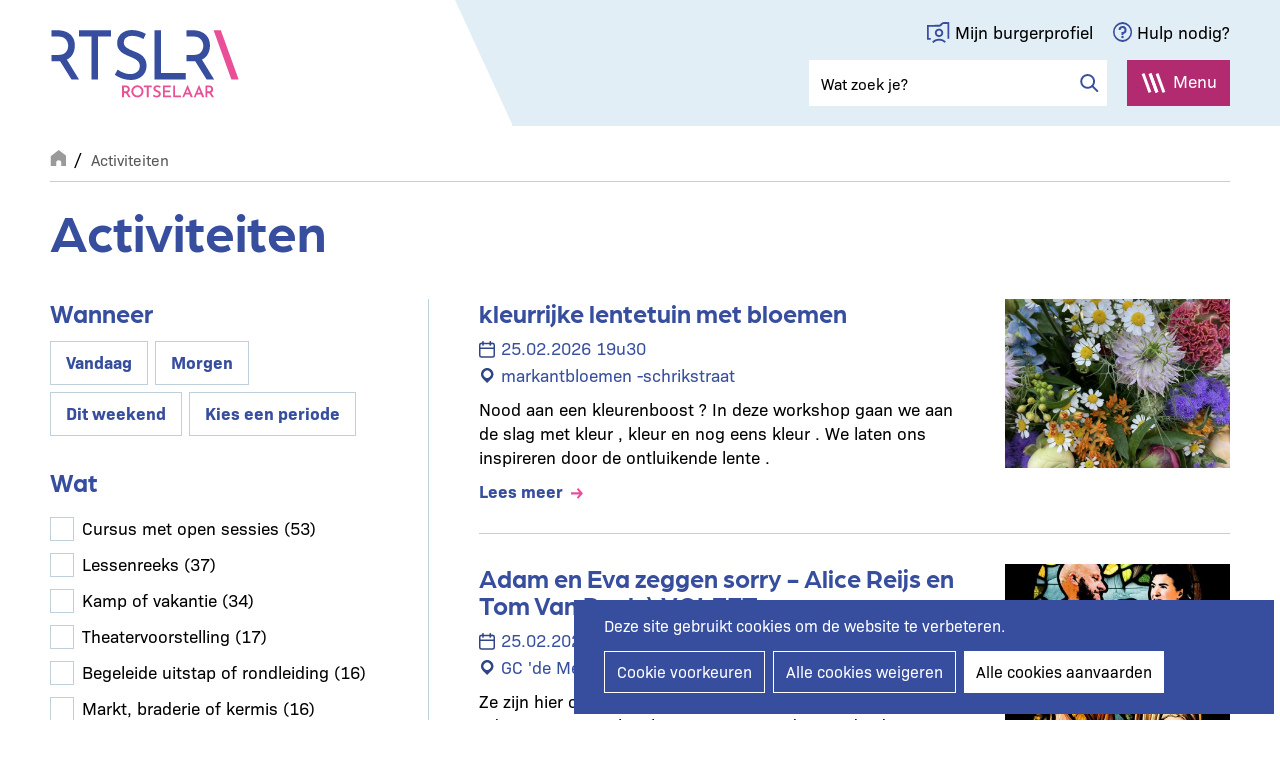

--- FILE ---
content_type: text/html; charset=UTF-8
request_url: https://www.rotselaar.be/activiteiten?page=8&f%5B0%5D=im_field_theme_uitid%3A1349&f%5B1%5D=im_field_theme_uitid%3A51&f%5B2%5D=im_field_theme_uitid%3A61&f%5B3%5D=im_field_theme_uitid%3A399&f%5B4%5D=im_field_theme_uitid%3A54&f%5B5%5D=im_field_theme_uitid%3A2115&amp%3Bdate=today
body_size: 15239
content:
<!DOCTYPE html>
<html lang="nl" dir="ltr" prefix="og: https://ogp.me/ns#">
  <head>
    <meta charset="utf-8" />
<noscript><style>form.antibot * :not(.antibot-message) { display: none !important; }</style>
</noscript><link rel="canonical" href="https://www.rotselaar.be/activiteiten" />
<meta property="og:site_name" content="Rotselaar" />
<meta property="og:type" content="website" />
<meta property="og:url" content="https://www.rotselaar.be/activiteiten" />
<meta property="og:image" content="https://www.rotselaar.be/themes/custom/epsenkaas_theme/images/og/og-image.png" />
<meta name="MobileOptimized" content="width" />
<meta name="HandheldFriendly" content="true" />
<meta name="viewport" content="width=device-width, initial-scale=1.0" />

    <title>Activiteiten | Rotselaar</title>
      <link rel="stylesheet" href="https://use.typekit.net/grn7oun.css">
      <link rel="apple-touch-icon" sizes="180x180" href="/themes/custom/epsenkaas_theme/images/favicons/apple-touch-icon.png">
      <link rel="icon" type="image/png" sizes="32x32" href="/themes/custom/epsenkaas_theme/images/favicons/favicon-32x32.png">
      <link rel="icon" type="image/png" sizes="16x16" href="/themes/custom/epsenkaas_theme/images/favicons/favicon-16x16.png">
      <link rel="manifest" href="/themes/custom/epsenkaas_theme/images/favicons/site.webmanifest">
      <link rel="mask-icon" href="/themes/custom/epsenkaas_theme/images/favicons/safari-pinned-tab.svg" color="#374e9e">
      <meta name="msapplication-TileColor" content="#374e9e">
      <meta name="theme-color" content="#ffffff">
     <link rel="stylesheet" media="all" href="/sites/default/files/css/css_e29jalpFDruHsviuuDYpz4g3dHLh0Y90ULV3S3DbRVU.css?delta=0&amp;language=nl&amp;theme=epsenkaas_theme&amp;include=eJx1iE0OQiEMBi-EcCRSHt8DYoGGFn9ur9GFKzczmaFhLU0L9LU_5-ouwQwr4iFTkePZ-J0aCgYWsYMoxpVIo1V0hMIzEV_UntxGcUKLyiKpGvLaQux_x-8hO3HTiuwUtI4aSVqkbfOYXRiG8Oc7faqhh0QKd2u4a_jQ95k34wXE7lAn" />
<link rel="stylesheet" media="all" href="/sites/default/files/css/css_VSwNAU__KO5O1uRvYcRopeC_FDTaeivHfHK2YBRRUlg.css?delta=1&amp;language=nl&amp;theme=epsenkaas_theme&amp;include=eJx1iE0OQiEMBi-EcCRSHt8DYoGGFn9ur9GFKzczmaFhLU0L9LU_5-ouwQwr4iFTkePZ-J0aCgYWsYMoxpVIo1V0hMIzEV_UntxGcUKLyiKpGvLaQux_x-8hO3HTiuwUtI4aSVqkbfOYXRiG8Oc7faqhh0QKd2u4a_jQ95k34wXE7lAn" />
<link rel="stylesheet" media="print" href="/sites/default/files/css/css_37S8vak_lzE8-6ey4E4uS1kCXPitAkn75zIrQQKzXSg.css?delta=2&amp;language=nl&amp;theme=epsenkaas_theme&amp;include=eJx1iE0OQiEMBi-EcCRSHt8DYoGGFn9ur9GFKzczmaFhLU0L9LU_5-ouwQwr4iFTkePZ-J0aCgYWsYMoxpVIo1V0hMIzEV_UntxGcUKLyiKpGvLaQux_x-8hO3HTiuwUtI4aSVqkbfOYXRiG8Oc7faqhh0QKd2u4a_jQ95k34wXE7lAn" />
<link rel="stylesheet" media="all" href="/sites/default/files/css/css_L7OI3dsvHQhAFs7RaEC0OoZBSEj0JcLqTFmT0-uTOrM.css?delta=3&amp;language=nl&amp;theme=epsenkaas_theme&amp;include=eJx1iE0OQiEMBi-EcCRSHt8DYoGGFn9ur9GFKzczmaFhLU0L9LU_5-ouwQwr4iFTkePZ-J0aCgYWsYMoxpVIo1V0hMIzEV_UntxGcUKLyiKpGvLaQux_x-8hO3HTiuwUtI4aSVqkbfOYXRiG8Oc7faqhh0QKd2u4a_jQ95k34wXE7lAn" />

      <script type="application/json" data-drupal-selector="drupal-settings-json">{"path":{"baseUrl":"\/","pathPrefix":"","currentPath":"activiteiten","currentPathIsAdmin":false,"isFront":false,"currentLanguage":"nl","currentQuery":{"amp;date":"today","f":["im_field_theme_uitid:1349","im_field_theme_uitid:51","im_field_theme_uitid:61","im_field_theme_uitid:399","im_field_theme_uitid:54","im_field_theme_uitid:2115"],"page":"8"}},"pluralDelimiter":"\u0003","suppressDeprecationErrors":true,"ajaxPageState":{"libraries":"[base64]","theme":"epsenkaas_theme","theme_token":null},"ajaxTrustedUrl":{"form_action_p_pvdeGsVG5zNF_XLGPTvYSKCf43t8qZYSwcfZl2uzM":true,"\/zoeken":true},"gtag":{"tagId":"G-MP21BB0162","consentMode":false,"otherIds":[],"events":[],"additionalConfigInfo":[]},"cookies":{"cookiesjsr":{"config":{"cookie":{"name":"cookiesjsr","expires":31536000000,"domain":"","sameSite":"Lax","secure":false},"library":{"libBasePath":"https:\/\/cdn.jsdelivr.net\/gh\/jfeltkamp\/cookiesjsr@1\/dist","libPath":"https:\/\/cdn.jsdelivr.net\/gh\/jfeltkamp\/cookiesjsr@1\/dist\/cookiesjsr.min.js","scrollLimit":0},"callback":{"method":"post","url":"\/cookies\/consent\/callback.json","headers":[]},"interface":{"openSettingsHash":"#editCookieSettings","showDenyAll":true,"denyAllOnLayerClose":false,"settingsAsLink":false,"availableLangs":["nl","en"],"defaultLang":"nl","groupConsent":false,"cookieDocs":true}},"services":{"functional":{"id":"functional","services":[{"key":"functional","type":"functional","name":"Noodzakelijke cookies","info":{"value":"\u003Ctable\u003E\r\n\t\u003Cthead\u003E\r\n\t\t\u003Ctr\u003E\r\n\t\t\t\u003Cth width=\u002215%\u0022\u003ECookie naam\u003C\/th\u003E\r\n\t\t\t\u003Cth width=\u002215%\u0022\u003EStandaard vervaltijd\u003C\/th\u003E\r\n\t\t\t\u003Cth\u003EBeschrijving\u003C\/th\u003E\r\n\t\t\u003C\/tr\u003E\r\n\t\u003C\/thead\u003E\r\n\t\u003Ctbody\u003E\r\n\t\t\u003Ctr\u003E\r\n\t\t\t\u003Ctd\u003E\u003Ccode dir=\u0022ltr\u0022 translate=\u0022no\u0022\u003ESSESS\u0026lt;ID\u0026gt;\u003C\/code\u003E\u003C\/td\u003E\r\n\t\t\t\u003Ctd\u003E1 maand\u003C\/td\u003E\r\n\t\t\t\u003Ctd\u003EAls je bent ingelogd op deze website, is een sessiecookie vereist om je browser te identificeren en te verbinden met je gebruikersaccount.\u003C\/td\u003E\r\n\t\t\u003C\/tr\u003E\r\n\t\t\u003Ctr\u003E\r\n\t\t\t\u003Ctd\u003E\u003Ccode dir=\u0022ltr\u0022 translate=\u0022no\u0022\u003Ecookiesjsr\u003C\/code\u003E\u003C\/td\u003E\r\n\t\t\t\u003Ctd\u003E1 jaar\u003C\/td\u003E\r\n\t\t\t\u003Ctd\u003EBij je eerste bezoek aan deze website werd toestemming gevraagd om gebruik te maken van verschillende diensten (ook die van derden) waarvoor gegevens in je browser moeten worden opgeslagen (cookies, lokale opslag). Je beslissingen over elke dienst (toestaan, weigeren) worden in deze cookie opgeslagen en worden bij elk bezoek aan deze website opnieuw gebruikt.\u003C\/td\u003E\r\n\t\t\u003C\/tr\u003E\r\n\t\u003C\/tbody\u003E\r\n\u003C\/table\u003E\r\n","format":"full_html"},"uri":"","needConsent":false}],"weight":1},"performance":{"id":"performance","services":[{"key":"gtag","type":"performance","name":"Google Tag Manager","info":{"value":"","format":"full_html"},"uri":"https:\/\/tagmanager.google.com\/","needConsent":true}],"weight":30},"marketing":{"id":"marketing","services":[{"key":"video","type":"marketing","name":"Video\u0027s van YouTube of Vimeo","info":{"value":"\u003Cp\u003EDeze cookies worden gebruikt om de integratie van inhoud van sociaalnetwerksites en andere platformen van derden zoals Vimeo en Youtube op onze websites mogelijk te maken. Ze kunnen activiteiten op verschillende websites traceren om een \u200b\u200bgebruikersprofiel samen te stellen. Zo kunnen ze relevantere inhoud aanbieden op andere bezochte websites.\u003C\/p\u003E\r\n\r\n\u003Cp\u003EDeze cookies worden geplaatst door Vimeo bij het inladen van een Vimeo filmpje op deze website::\u003C\/p\u003E\r\n\r\n\u003Cul\u003E\r\n\t\u003Cli\u003E__cf_bm\u003C\/li\u003E\r\n\t\u003Cli\u003Evuid\u003C\/li\u003E\r\n\u003C\/ul\u003E\r\n\r\n\u003Cp\u003EDeze cookies worden geplaatst door YouTube bij het inladen van een YouTube filmpje op deze website:\u003C\/p\u003E\r\n\r\n\u003Cul\u003E\r\n\t\u003Cli\u003ECONSENT\u003C\/li\u003E\r\n\t\u003Cli\u003EVISITOR_INFO1_LIVE\u003C\/li\u003E\r\n\t\u003Cli\u003EYSC\u003C\/li\u003E\r\n\t\u003Cli\u003EDEVICE_INFO\u003C\/li\u003E\r\n\t\u003Cli\u003E__Secure-YEC\u003C\/li\u003E\r\n\t\u003Cli\u003EPREF\u003C\/li\u003E\r\n\t\u003Cli\u003ESOCS\u003C\/li\u003E\r\n\u003C\/ul\u003E\r\n","format":"full_html"},"uri":"","needConsent":true}],"weight":30}},"translation":{"_core":{"default_config_hash":"S5qrJju_o31uC1fwXosZ8Nlja2Wps6Gn0mMCAebY1Zw"},"langcode":"nl","bannerText":"Deze site gebruikt cookies om de website te verbeteren.","privacyPolicy":"Privacybeleid","privacyUri":"\/node\/23164","imprint":"","imprintUri":"","cookieDocs":"Cookiebeleid","cookieDocsUri":"\/cookies\/documentation","officialWebsite":"Official website","denyAll":"Alle cookies weigeren","alwaysActive":"Altijd actief","settings":"Cookie voorkeuren","acceptAll":"Alle cookies aanvaarden","requiredCookies":"Noodzakelijke cookies","cookieSettings":"Cookie voorkeuren","close":"Sluiten","readMore":"Lees meer","allowed":"Toegestaan","denied":"Geweigerd","settingsAllServices":"","saveSettings":"Opslaan","default_langcode":"en","disclaimerText":"Alle cookie-informatie kan door de serviceproviders worden gewijzigd. We werken deze informatie regelmatig bij.","disclaimerTextPosition":"above","processorDetailsLabel":"","processorLabel":"Bedrijf","processorWebsiteUrlLabel":"Website","processorPrivacyPolicyUrlLabel":"Privacybeleid","processorCookiePolicyUrlLabel":"Cookiebeleid","processorContactLabel":"Contactgegevens gegevensbescherming","placeholderAcceptAllText":"Alle cookies aanvaarden","functional":{"title":"Functioneel","details":"Deze website gebruikt cookies om je surfervaring gemakkelijker te maken. Cookies zijn kleine tekstbestanden die door je browser op je apparaat worden geplaatst om bepaalde informatie op te slaan. Aan de hand van deze informatie, kan een website herkennen dat je deze eerder hebt bezocht. Deze cookies bevatten geen persoonlijke informatie."},"performance":{"title":"Analytisch","details":"Met deze cookies verbeteren we de website. We bewaren anonieme info over het surfgedrag van bezoekers."},"marketing":{"title":"Marketing","details":"Andere websites zoals YouTube gebruiken cookies als je hun video\u2019s op deze website bekijkt."}}},"cookiesTexts":{"_core":{"default_config_hash":"S5qrJju_o31uC1fwXosZ8Nlja2Wps6Gn0mMCAebY1Zw"},"langcode":"nl","bannerText":"Deze site gebruikt cookies om de website te verbeteren.","privacyPolicy":"Privacybeleid","privacyUri":"\/node\/23164","imprint":"","imprintUri":"","cookieDocs":"Cookiebeleid","cookieDocsUri":"\/cookies\/documentation","officialWebsite":"Official website","denyAll":"Alle cookies weigeren","alwaysActive":"Altijd actief","settings":"Cookie voorkeuren","acceptAll":"Alle cookies aanvaarden","requiredCookies":"Noodzakelijke cookies","cookieSettings":"Cookie voorkeuren","close":"Sluiten","readMore":"Lees meer","allowed":"Toegestaan","denied":"Geweigerd","settingsAllServices":"","saveSettings":"Opslaan","default_langcode":"en","disclaimerText":"Alle cookie-informatie kan door de serviceproviders worden gewijzigd. We werken deze informatie regelmatig bij.","disclaimerTextPosition":"above","processorDetailsLabel":"","processorLabel":"Bedrijf","processorWebsiteUrlLabel":"Website","processorPrivacyPolicyUrlLabel":"Privacybeleid","processorCookiePolicyUrlLabel":"Cookiebeleid","processorContactLabel":"Contactgegevens gegevensbescherming","placeholderAcceptAllText":"Alle cookies aanvaarden"},"services":{"analytics":{"uuid":"c5b7b802-b132-4c40-918a-c7d44bf28230","langcode":"nl","status":false,"dependencies":{"enforced":{"module":["cookies_ga"]}},"_core":{"default_config_hash":"0FSyPPXfJvmZxEpwsiSH6nipWjFfo6qZ9pP6rP9tFT0"},"id":"analytics","label":"Google Analytics","group":"performance","info":{"value":"\u003Cp\u003EVia Google Analytics volgen we het aantal bezoekers en de meest bezochte pagina\u0027s. Zo kunnen we de website optimaliseren. Dit gebeurt anoniem, er worden dus geen persoonsgegevens verzameld. Deze cookies worden geplaatst door Google Analytics:\u003C\/p\u003E\r\n\r\n\u003Cul\u003E\r\n\t\u003Cli\u003E_gid\u003C\/li\u003E\r\n\t\u003Cli\u003E_gat\u003C\/li\u003E\r\n\t\u003Cli\u003E_ga\u003C\/li\u003E\r\n\u003C\/ul\u003E\r\n","format":"full_html"},"consentRequired":true,"purpose":"","processor":"","processorContact":"","processorUrl":"","processorPrivacyPolicyUrl":"","processorCookiePolicyUrl":"","placeholderMainText":"This content is blocked because Google Analytics cookies have not been accepted.","placeholderAcceptText":"Only accept Google Analytics cookies."},"functional":{"uuid":"b7fbbf77-66ac-4244-8359-1ea25b08bb6a","langcode":"nl","status":true,"dependencies":[],"_core":{"default_config_hash":"SQkYKY9U6xYDPAOC32rgkrIzkd688kRsm9g25mWdcvM"},"id":"functional","label":"Noodzakelijke cookies","group":"functional","info":{"value":"\u003Ctable\u003E\r\n\t\u003Cthead\u003E\r\n\t\t\u003Ctr\u003E\r\n\t\t\t\u003Cth width=\u002215%\u0022\u003ECookie naam\u003C\/th\u003E\r\n\t\t\t\u003Cth width=\u002215%\u0022\u003EStandaard vervaltijd\u003C\/th\u003E\r\n\t\t\t\u003Cth\u003EBeschrijving\u003C\/th\u003E\r\n\t\t\u003C\/tr\u003E\r\n\t\u003C\/thead\u003E\r\n\t\u003Ctbody\u003E\r\n\t\t\u003Ctr\u003E\r\n\t\t\t\u003Ctd\u003E\u003Ccode dir=\u0022ltr\u0022 translate=\u0022no\u0022\u003ESSESS\u0026lt;ID\u0026gt;\u003C\/code\u003E\u003C\/td\u003E\r\n\t\t\t\u003Ctd\u003E1 maand\u003C\/td\u003E\r\n\t\t\t\u003Ctd\u003EAls je bent ingelogd op deze website, is een sessiecookie vereist om je browser te identificeren en te verbinden met je gebruikersaccount.\u003C\/td\u003E\r\n\t\t\u003C\/tr\u003E\r\n\t\t\u003Ctr\u003E\r\n\t\t\t\u003Ctd\u003E\u003Ccode dir=\u0022ltr\u0022 translate=\u0022no\u0022\u003Ecookiesjsr\u003C\/code\u003E\u003C\/td\u003E\r\n\t\t\t\u003Ctd\u003E1 jaar\u003C\/td\u003E\r\n\t\t\t\u003Ctd\u003EBij je eerste bezoek aan deze website werd toestemming gevraagd om gebruik te maken van verschillende diensten (ook die van derden) waarvoor gegevens in je browser moeten worden opgeslagen (cookies, lokale opslag). Je beslissingen over elke dienst (toestaan, weigeren) worden in deze cookie opgeslagen en worden bij elk bezoek aan deze website opnieuw gebruikt.\u003C\/td\u003E\r\n\t\t\u003C\/tr\u003E\r\n\t\u003C\/tbody\u003E\r\n\u003C\/table\u003E\r\n","format":"full_html"},"consentRequired":false,"purpose":"Essential functional cookies to provide general functionality","processor":"","processorContact":"","processorUrl":"","processorPrivacyPolicyUrl":"","processorCookiePolicyUrl":"","placeholderMainText":"This content is blocked because required functional cookies have not been accepted.","placeholderAcceptText":"Only accept required functional cookies."},"gtag":{"uuid":"c40c7f9c-e568-4f49-830e-d3a41e4da6c4","langcode":"nl","status":true,"dependencies":{"enforced":{"module":["cookies_gtag"]}},"_core":{"default_config_hash":"7HPZmYzvSh88UPC5m1t6aIhga2PFF3rTbm4CPqrEJ1I"},"id":"gtag","label":"Google Tag Manager","group":"performance","info":{"value":"","format":"full_html"},"consentRequired":true,"purpose":"Optimaliseren van de werking van de website","processor":"","processorContact":"","processorUrl":"https:\/\/tagmanager.google.com\/","processorPrivacyPolicyUrl":"https:\/\/policies.google.com\/privacy","processorCookiePolicyUrl":"","placeholderMainText":"This content is blocked because Google Tag Manager cookies have not been accepted.","placeholderAcceptText":"Only accept Google Tag Manager cookies."},"video":{"uuid":"b48f9915-1e9f-46d4-b636-0c470dd62010","langcode":"nl","status":true,"dependencies":{"enforced":{"module":["cookies_video"]}},"_core":{"default_config_hash":"-5_rAcqvovHOInTW143TXBCjn28Fvx62V6RaW1EVW6Y"},"id":"video","label":"Video\u0027s van YouTube of Vimeo","group":"marketing","info":{"value":"\u003Cp\u003EDeze cookies worden gebruikt om de integratie van inhoud van sociaalnetwerksites en andere platformen van derden zoals Vimeo en Youtube op onze websites mogelijk te maken. Ze kunnen activiteiten op verschillende websites traceren om een \u200b\u200bgebruikersprofiel samen te stellen. Zo kunnen ze relevantere inhoud aanbieden op andere bezochte websites.\u003C\/p\u003E\r\n\r\n\u003Cp\u003EDeze cookies worden geplaatst door Vimeo bij het inladen van een Vimeo filmpje op deze website::\u003C\/p\u003E\r\n\r\n\u003Cul\u003E\r\n\t\u003Cli\u003E__cf_bm\u003C\/li\u003E\r\n\t\u003Cli\u003Evuid\u003C\/li\u003E\r\n\u003C\/ul\u003E\r\n\r\n\u003Cp\u003EDeze cookies worden geplaatst door YouTube bij het inladen van een YouTube filmpje op deze website:\u003C\/p\u003E\r\n\r\n\u003Cul\u003E\r\n\t\u003Cli\u003ECONSENT\u003C\/li\u003E\r\n\t\u003Cli\u003EVISITOR_INFO1_LIVE\u003C\/li\u003E\r\n\t\u003Cli\u003EYSC\u003C\/li\u003E\r\n\t\u003Cli\u003EDEVICE_INFO\u003C\/li\u003E\r\n\t\u003Cli\u003E__Secure-YEC\u003C\/li\u003E\r\n\t\u003Cli\u003EPREF\u003C\/li\u003E\r\n\t\u003Cli\u003ESOCS\u003C\/li\u003E\r\n\u003C\/ul\u003E\r\n","format":"full_html"},"consentRequired":true,"purpose":"","processor":"","processorContact":"","processorUrl":"","processorPrivacyPolicyUrl":"","processorCookiePolicyUrl":"","placeholderMainText":"Je moet de cookies voor video\u0027s van YouTube of Vimeo aanvaarden om deze inhoud te kunnen bekijken.","placeholderAcceptText":"Deze cookies aanvaarden"}},"groups":{"functional":{"uuid":"7d398736-2433-401b-9e14-98c7404ef51b","langcode":"nl","status":true,"dependencies":[],"_core":{"default_config_hash":"aHm4Q63Ge97tcktTa_qmUqJMir45iyGY2lEvvqPW68g"},"id":"functional","label":"Functioneel","weight":1,"title":"Functioneel","details":"Deze website gebruikt cookies om je surfervaring gemakkelijker te maken. Cookies zijn kleine tekstbestanden die door je browser op je apparaat worden geplaatst om bepaalde informatie op te slaan. Aan de hand van deze informatie, kan een website herkennen dat je deze eerder hebt bezocht. Deze cookies bevatten geen persoonlijke informatie."},"marketing":{"uuid":"d7899f58-343b-4abc-a878-17589ab197c8","langcode":"nl","status":true,"dependencies":[],"_core":{"default_config_hash":"JkP6try0AxX_f4RpFEletep5NHSlVB1BbGw0snW4MO8"},"id":"marketing","label":"Marketing","weight":30,"title":"Marketing","details":"Andere websites zoals YouTube gebruiken cookies als je hun video\u2019s op deze website bekijkt."},"performance":{"uuid":"6c5b266e-5f26-4e6a-921d-327859bb5c68","langcode":"nl","status":true,"dependencies":[],"_core":{"default_config_hash":"Jv3uIJviBj7D282Qu1ZpEQwuOEb3lCcDvx-XVHeOJpw"},"id":"performance","label":"Analytisch","weight":30,"title":"Analytisch","details":"Met deze cookies verbeteren we de website. We bewaren anonieme info over het surfgedrag van bezoekers."},"social":{"uuid":"0a6df899-8d27-447c-91f2-a7dd32360e8c","langcode":"nl","status":true,"dependencies":[],"_core":{"default_config_hash":"vog2tbqqQHjVkue0anA0RwlzvOTPNTvP7_JjJxRMVAQ"},"id":"social","label":"Social Plugins","weight":20,"title":"Social Plugins","details":"Reactie-diensten faciliteren het indienen van reacties en het bestrijden van spam."},"video":{"uuid":"60ce664a-d93f-440b-89e2-697168bbdea3","langcode":"nl","status":true,"dependencies":[],"_core":{"default_config_hash":"w1WnCmP2Xfgx24xbx5u9T27XLF_ZFw5R0MlO-eDDPpQ"},"id":"video","label":"Videos","weight":40,"title":"Video","details":"Video sharing-services helpen om verrijkte media aan de site toe te voegen en de zichtbaarheid ervan te vergroten."}}},"field_group":{"html_element":{"mode":"list","context":"view","settings":{"classes":"list__specs","show_empty_fields":false,"id":"","element":"div","show_label":false,"label_element":"h3","label_element_classes":"","attributes":"","effect":"none","speed":"fast"}}},"facets_views_ajax":{"facets_summary_ajax":{"facets_summary_id":"facet_summary","view_id":"event","current_display_id":"block_1","ajax_path":"\/views\/ajax"}},"antibot":{"forms":{"webform-submission-nieuwsbrief-paragraph-2548-add-form":{"id":"webform-submission-nieuwsbrief-paragraph-2548-add-form","key":"Up3tsOVMZHRB1EU-KhT1dPlxWx1QMes_CmI2BbNwVDl"}}},"search_api_autocomplete":{"search_api_search":{"auto_submit":true}},"user":{"uid":0,"permissionsHash":"988264a6fc716f689093edca3e404491ae97dfa221aab02ecd90cb8853d37c11"}}</script>
<script src="/sites/default/files/js/js_DD7Wnnq_1nUAJ6JgyOEiFmNK3DmNtMR4YTEliSKFcXg.js?scope=header&amp;delta=0&amp;language=nl&amp;theme=epsenkaas_theme&amp;include=[base64]"></script>
<script src="/modules/contrib/cookies/js/cookiesjsr.conf.js?v=11.2.10" defer></script>
<script src="/modules/contrib/google_tag/js/gtag.js?t7oi52" type="text/plain" id="cookies_gtag_gtag" data-cookieconsent="gtag"></script>

  </head>
  <body class="role-anonymous path-activiteiten">
        <a href="#main-content" class="visually-hidden focusable skip-link">
      Overslaan en naar de inhoud gaan
    </a>
    
      <div class="dialog-off-canvas-main-canvas" data-off-canvas-main-canvas>
    

  

<div class="page-wrapper">

      <header class="main-header" role="banner">
      <script src="https://prod.widgets.burgerprofiel.vlaanderen.be/api/v1/node_modules/@govflanders/vl-widget-polyfill/dist/index.js"></script>
      <script src="https://prod.widgets.burgerprofiel.vlaanderen.be/api/v1/node_modules/@govflanders/vl-widget-client/dist/index.js"></script>
      <script src=https://prod.widgets.burgerprofiel.vlaanderen.be/api/v1/widget/53ef2da3-2f09-47d1-9e7a-b93939d18c83/embed></script>

      <div class="container">
        <div id="block-epsenkaas-theme-branding" class="block block-system block-system-branding-block">
    
        
          <div class="logo-wrapper">
        <a class="site-logo" href="/" title="Home" rel="home">
            <img src="/themes/custom/epsenkaas_theme/logo.svg" alt="Home" />
        </a>
    </div>
  </div>
<div id="block-headermenu" class="block block-project block-ek-menu-block">
    
        
        <div class="header">
  <div class="header__top">
    <a href="https://www.burgerprofiel.be/" target="_blank" class="link--burgerprofiel">Mijn burgerprofiel</a>
    <a href="#" target="_blank" class="link--help">Hulp nodig?</a>
  </div>
  <div class="header__bottom">
    <div class="search-form">
      <form class="views-exposed-form bef-exposed-form" data-drupal-selector="views-exposed-form-search-api-search-embed-1" action="/zoeken" method="get" id="views-exposed-form-search-api-search-embed-1" accept-charset="UTF-8">
  <div class="js-form-item form-item js-form-type-search-api-autocomplete form-type-search-api-autocomplete js-form-item-search form-item-search">
      
        <input placeholder="Wat zoek je?" data-drupal-selector="edit-search" data-search-api-autocomplete-search="search_api_search" class="form-autocomplete form-text" data-autocomplete-path="/search_api_autocomplete/search_api_search?display=embed_1&amp;&amp;filter=search" type="text" id="edit-search" name="search" value="" size="30" maxlength="128" />

        </div>
<div data-drupal-selector="edit-actions" class="form-actions js-form-wrapper form-wrapper" id="edit-actions--3"><input data-drupal-selector="edit-submit-search-api-search" type="submit" id="edit-submit-search-api-search" value="Zoeken" class="button js-form-submit form-submit" />
</div>



</form>

    </div>
    <button class="nav-toggle">Menu<span></span><span></span><span></span><span></span></button>
    <div class="menu-wrapper">
      <div class="inner">
        <nav class="main-menu">
          

<div class="paragraph paragraph--manual-list">


      
      <h2 class="block-title">Informatie en dienstverlening</h2>
      
  


  <div class="manual-list__wrapper count-12 display-stacked"><div class="manual-list__item"><div class="taxonomy-term taxonomy-term--type-themes taxonomy-term--view-mode-teaser">

  

  <div class="field field-name-taxonomy-term-title"><h2>
  Vrije tijd
</h2>
</div>

            <div class="text-formatted field field--name-field-overview-intro field__item"><p>GC 'de Mena', zwemzone 'de Plas', bibliotheek, wandelen en fietsen, verenigingen, sport, kinderen en jongeren.</p></div>
      
  <a href="/vrije-tijd" class="stretched-link" aria-label="Lees meer over Vrije tijd">Lees meer</a>


</div>

</div>
<div class="manual-list__item"><div class="taxonomy-term taxonomy-term--type-themes taxonomy-term--view-mode-teaser">

  

  <div class="field field-name-taxonomy-term-title"><h2>
  Bouwen en wonen
</h2>
</div>

            <div class="text-formatted field field--name-field-overview-intro field__item"><p>Omgevingsvergunning, (ver)bouwen, verhuizen, woningkwaliteit, leegstand, tweede verblijven, buren en wijk.</p></div>
      
  <a href="/bouwen-en-wonen" class="stretched-link" aria-label="Lees meer over Bouwen en wonen">Lees meer</a>


</div>

</div>
<div class="manual-list__item"><div class="taxonomy-term taxonomy-term--type-themes taxonomy-term--view-mode-teaser">

  

  <div class="field field-name-taxonomy-term-title"><h2>
  Mobiliteit en wegenwerken
</h2>
</div>

            <div class="text-formatted field field--name-field-overview-intro field__item"><p>Actueel overzicht vernieuwingsprojecten, signalisatievergunningen, parkeerkaart voor personen met een handicap.</p></div>
      
  <a href="/mobiliteit-en-wegenwerken" class="stretched-link" aria-label="Lees meer over Mobiliteit en wegenwerken">Lees meer</a>


</div>

</div>
<div class="manual-list__item"><div class="taxonomy-term taxonomy-term--type-themes taxonomy-term--view-mode-teaser">

  

  <div class="field field-name-taxonomy-term-title"><h2>
  Afval en milieu
</h2>
</div>

            <div class="text-formatted field field--name-field-overview-intro field__item"><p>Huisvuilophaling, containers, recyclagepark, zwerfvuil, klimaat, dieren.</p></div>
      
  <a href="/afval-en-milieu" class="stretched-link" aria-label="Lees meer over Afval en milieu">Lees meer</a>


</div>

</div>
<div class="manual-list__item"><div class="taxonomy-term taxonomy-term--type-themes taxonomy-term--view-mode-teaser">

  

  <div class="field field-name-taxonomy-term-title"><h2>
  Ondernemen en werken
</h2>
</div>

            <div class="text-formatted field field--name-field-overview-intro field__item"><p>Vacatures, ondernemersgids, nieuwsbrief ondernemers, administratie, cadeaubon, promotie.</p></div>
      
  <a href="/ondernemen-en-werken" class="stretched-link" aria-label="Lees meer over Ondernemen en werken">Lees meer</a>


</div>

</div>
<div class="manual-list__item"><div class="taxonomy-term taxonomy-term--type-themes taxonomy-term--view-mode-teaser">

  

  <div class="field field-name-taxonomy-term-title"><h2>
  Identiteit, rijbewijs en reizen
</h2>
</div>

            <div class="text-formatted field field--name-field-overview-intro field__item"><p>Identiteitskaart (eID), kids-ID, rijbewijs aanvragen, reispas, uittreksel strafregister, vreemdelingenkaart.</p></div>
      
  <a href="/identiteit-rijbewijs-en-reizen" class="stretched-link" aria-label="Lees meer over Identiteit, rijbewijs en reizen">Lees meer</a>


</div>

</div>
<div class="manual-list__item"><div class="taxonomy-term taxonomy-term--type-themes taxonomy-term--view-mode-teaser">

  

  <div class="field field-name-taxonomy-term-title"><h2>
  Geboorte en overlijden
</h2>
</div>

            <div class="text-formatted field field--name-field-overview-intro field__item"><p>Aangifte geboorte, uittreksel geboorteakten, wilsverklaringen, overlijden aangeven, begraafplaatsen.</p></div>
      
  <a href="/geboorte-en-overlijden" class="stretched-link" aria-label="Lees meer over Geboorte en overlijden">Lees meer</a>


</div>

</div>
<div class="manual-list__item"><div class="taxonomy-term taxonomy-term--type-themes taxonomy-term--view-mode-teaser">

  

  <div class="field field-name-taxonomy-term-title"><h2>
  Trouwen en samenwonen
</h2>
</div>

            <div class="text-formatted field field--name-field-overview-intro field__item"><p>Aangifte huwelijk, echtscheiding, wettelijk samenwonen.</p></div>
      
  <a href="/trouwen-en-samenwonen" class="stretched-link" aria-label="Lees meer over Trouwen en samenwonen">Lees meer</a>


</div>

</div>
<div class="manual-list__item"><div class="taxonomy-term taxonomy-term--type-themes taxonomy-term--view-mode-teaser">

  

  <div class="field field-name-taxonomy-term-title"><h2>
  Onderwijs, opvang en gezinsondersteuning
</h2>
</div>

            <div class="text-formatted field field--name-field-overview-intro field__item"><p>Scholen en academies, kinderopvang, speelplein, sportkampen, Huis van het Kind, Fietsbieb.</p></div>
      
  <a href="/onderwijs-opvang-en-gezinsondersteuning" class="stretched-link" aria-label="Lees meer over Onderwijs, opvang en gezinsondersteuning">Lees meer</a>


</div>

</div>
<div class="manual-list__item"><div class="taxonomy-term taxonomy-term--type-themes taxonomy-term--view-mode-teaser">

  

  <div class="field field-name-taxonomy-term-title"><h2>
  Welzijn, gezondheid en veiligheid
</h2>
</div>

            <div class="text-formatted field field--name-field-overview-intro field__item"><p>Sociale, financiële en digitale hulp, diensten aan huis, sociale huisvesting, politie, wacht- en hulpdiensten.</p></div>
      
  <a href="/welzijn-gezondheid-en-veiligheid" class="stretched-link" aria-label="Lees meer over Welzijn, gezondheid en veiligheid">Lees meer</a>


</div>

</div>
<div class="manual-list__item"><div class="taxonomy-term taxonomy-term--type-themes taxonomy-term--view-mode-teaser">

  

  <div class="field field-name-taxonomy-term-title"><h2>
  Bestuur en organisatie
</h2>
</div>

            <div class="text-formatted field field--name-field-overview-intro field__item"><p>Bestuursorganen en contacten, openbaarheid van bestuur, bekendmakingen reglementen, digitaal archief 'trots'.</p></div>
      
  <a href="/bestuur-en-organisatie" class="stretched-link" aria-label="Lees meer over Bestuur en organisatie">Lees meer</a>


</div>

</div>
<div class="manual-list__item"><article  class="paragraph paragraph--manual-list-free-content">

  <div class="teaser-inner">
    
          <div class="teaser__content">
            
      <h2>Meer</h2>
      
  

<div class="field field-name-field-text"><ul><li><a href="https://www.rotselaar.be/product-type/papieren-en-attesten" data-entity-type="taxonomy_term" data-entity-uuid="b9dc7b07-a5e1-48aa-9241-c37b35974620" data-entity-substitution="canonical" title="Papieren en attesten">Papieren en attesten</a></li><li><a href="https://www.rotselaar.be/product-type/vergunningen-en-toelatingen" data-entity-type="taxonomy_term" data-entity-uuid="9bb3b266-e123-4053-8463-494af58cc1ae" data-entity-substitution="canonical" title="Vergunningen en toelatingen">Vergunningen en toelatingen</a></li><li><a href="https://www.rotselaar.be/product-type/belastingen-en-retributies">Belastingen en retributies</a></li><li><a href="https://www.rotselaar.be/product-type/premies-en-subsidies" data-entity-type="taxonomy_term" data-entity-uuid="4155c612-cce3-45dc-adc2-f7b19f883275" data-entity-substitution="canonical" title="Premies en subsidies">Premies en subsidies</a></li></ul></div>

      </div>
      </div>

</article>

</div>
</div>


</div>


          <div class="links">
            <a href="/zoeken" class="btn--white --mobile">Zoeken</a>
            <a href="https://www.burgerprofiel.be/" target="_blank" class="link--burgerprofiel">Mijn burgerprofiel</a>
            <a href="#" target="_blank" class="link--help">Hulp nodig?</a>
          </div>
        </nav>
      </div>
    </div>
  </div>
</div>



  </div>


      </div>
    </header>
  
      <div id="block-epsenkaas-theme-breadcrumbs" class="block block-system block-system-breadcrumb-block">
    
        
          <nav class="nav-breadcrumbs" role="navigation" aria-labelledby="system-breadcrumb">
    <h2 id="system-breadcrumb" class="visually-hidden">Breadcrumb</h2>
    <ul class="breadcrumbs list-reset">
          <li class="breadcrumbs__item">
                  <a href="/" class="breadcrumbs__item--link">Home</a>
              </li>
          <li class="breadcrumbs__item">
                  <span class="breadcrumbs__item--link">Activiteiten</span>
              </li>
        </ul>
  </nav>

  </div>


  
  

  <div class="main-wrapper">

    
        
                <main role="main" class="main">
        
                      <div data-drupal-messages-fallback class="hidden"></div>


          
          <a id="main-content" tabindex="-1"></a> 
          <div id="block-epsenkaas-theme-title" class="block block-core block-page-title-block">
    
        
        
  <h1 class="page-title">Activiteiten</h1>


  </div>
<div id="block-epsenkaas-theme-content" class="block block-system block-system-main-block">
    
        
        <div >

      
  
  <div class="page-with-filter__wrapper">

          <div class="page-with-filter__sidebar">
        <button class="mobile-show-filters">Resultaten verfijnen</button>
        <button class="mobile-hide-filters hidden">Filters verbergen</button>
        <div class="filters-wrapper">
        <div class="block block-project-openinghours block-project-openinghours-date-filter">
    
        
        <div class="item-list"><h3>Wanneer</h3><ul><li><a href="/activiteiten?f%5B0%5D=im_field_theme_uitid%3A1349&amp;f%5B1%5D=im_field_theme_uitid%3A51&amp;f%5B2%5D=im_field_theme_uitid%3A61&amp;f%5B3%5D=im_field_theme_uitid%3A399&amp;f%5B4%5D=im_field_theme_uitid%3A54&amp;f%5B5%5D=im_field_theme_uitid%3A2115&amp;date=today" rel="nofollow">Vandaag</a></li><li><a href="/activiteiten?f%5B0%5D=im_field_theme_uitid%3A1349&amp;f%5B1%5D=im_field_theme_uitid%3A51&amp;f%5B2%5D=im_field_theme_uitid%3A61&amp;f%5B3%5D=im_field_theme_uitid%3A399&amp;f%5B4%5D=im_field_theme_uitid%3A54&amp;f%5B5%5D=im_field_theme_uitid%3A2115&amp;date=tomorrow" rel="nofollow">Morgen</a></li><li><a href="/activiteiten?f%5B0%5D=im_field_theme_uitid%3A1349&amp;f%5B1%5D=im_field_theme_uitid%3A51&amp;f%5B2%5D=im_field_theme_uitid%3A61&amp;f%5B3%5D=im_field_theme_uitid%3A399&amp;f%5B4%5D=im_field_theme_uitid%3A54&amp;f%5B5%5D=im_field_theme_uitid%3A2115&amp;date=weekend" rel="nofollow">Dit weekend</a></li><li><a href="/activiteiten?f%5B0%5D=im_field_theme_uitid%3A1349&amp;f%5B1%5D=im_field_theme_uitid%3A51&amp;f%5B2%5D=im_field_theme_uitid%3A61&amp;f%5B3%5D=im_field_theme_uitid%3A399&amp;f%5B4%5D=im_field_theme_uitid%3A54&amp;f%5B5%5D=im_field_theme_uitid%3A2115" class="date-range-filter-link" rel="nofollow">Kies een periode</a></li></ul></div><form class="date-range-filter-form visually-hidden" data-drupal-selector="project-openinghours-date-filter-form" action="/activiteiten?amp%3Bdate=today&amp;f%5B0%5D=im_field_theme_uitid%3A1349&amp;f%5B1%5D=im_field_theme_uitid%3A51&amp;f%5B2%5D=im_field_theme_uitid%3A61&amp;f%5B3%5D=im_field_theme_uitid%3A399&amp;f%5B4%5D=im_field_theme_uitid%3A54&amp;f%5B5%5D=im_field_theme_uitid%3A2115&amp;page=8" method="post" id="project-openinghours-date-filter-form" accept-charset="UTF-8">
  <div class="js-form-item form-item js-form-type-date form-type-date js-form-item-from form-item-from">
      <label for="edit-from">From</label>
        <input type="date" min="2025-12-30" class="startdate form-date" placeholder="From" data-drupal-selector="edit-from" id="edit-from" name="from" value="" />

        </div>
<div class="js-form-item form-item js-form-type-date form-type-date js-form-item-to form-item-to">
      <label for="edit-to">To</label>
        <input type="date" min="2025-12-30" class="enddate form-date" placeholder="To" data-drupal-selector="edit-to" id="edit-to" name="to" value="" />

        </div>
<input data-drupal-selector="edit-submit" type="submit" id="edit-submit" name="op" value="Zoeken" class="button js-form-submit form-submit" />
<input autocomplete="off" data-drupal-selector="form-qc4srb0ptrifugsap6ot51epvz8ocrfav-ycoxqrt38" type="hidden" name="form_build_id" value="form-QC4SrB0PTRiFugSaP6OT51ePvz8OcrfAV_YCoXQRT38" />
<input data-drupal-selector="edit-project-openinghours-date-filter-form" type="hidden" name="form_id" value="project_openinghours_date_filter_form" />

</form>

  </div>
<div class="facet-inactive block-facet--checkbox block block-facets block-facet-blockthema-uitdatabank">
    
        
        <div class="facets-widget-checkbox">
      <h3>Wat</h3><ul data-drupal-facet-id="thema_uitdatabank" data-drupal-facet-alias="wat" class="facet-inactive js-facets-checkbox-links item-list__checkbox"><li class="facet-item"><a href="/activiteiten?amp%3Bdate=today&amp;f%5B0%5D=wat%3A94" rel="nofollow" data-drupal-facet-item-id="wat-94" data-drupal-facet-item-value="94" data-drupal-facet-item-count="53"><span class="facet-item__value">Cursus met open sessies</span>
  <span class="facet-item__count">(53)</span>
</a></li><li class="facet-item"><a href="/activiteiten?amp%3Bdate=today&amp;f%5B0%5D=wat%3A100" rel="nofollow" data-drupal-facet-item-id="wat-100" data-drupal-facet-item-value="100" data-drupal-facet-item-count="37"><span class="facet-item__value">Lessenreeks</span>
  <span class="facet-item__count">(37)</span>
</a></li><li class="facet-item"><a href="/activiteiten?amp%3Bdate=today&amp;f%5B0%5D=wat%3A772" rel="nofollow" data-drupal-facet-item-id="wat-772" data-drupal-facet-item-value="772" data-drupal-facet-item-count="34"><span class="facet-item__value">Kamp of vakantie</span>
  <span class="facet-item__count">(34)</span>
</a></li><li class="facet-item"><a href="/activiteiten?amp%3Bdate=today&amp;f%5B0%5D=wat%3A105" rel="nofollow" data-drupal-facet-item-id="wat-105" data-drupal-facet-item-value="105" data-drupal-facet-item-count="17"><span class="facet-item__value">Theatervoorstelling</span>
  <span class="facet-item__count">(17)</span>
</a></li><li class="facet-item"><a href="/activiteiten?amp%3Bdate=today&amp;f%5B0%5D=wat%3A102" rel="nofollow" data-drupal-facet-item-id="wat-102" data-drupal-facet-item-value="102" data-drupal-facet-item-count="16"><span class="facet-item__value">Begeleide uitstap of rondleiding</span>
  <span class="facet-item__count">(16)</span>
</a></li><li class="facet-item"><a href="/activiteiten?amp%3Bdate=today&amp;f%5B0%5D=wat%3A93" rel="nofollow" data-drupal-facet-item-id="wat-93" data-drupal-facet-item-value="93" data-drupal-facet-item-count="16"><span class="facet-item__value">Markt, braderie of kermis</span>
  <span class="facet-item__count">(16)</span>
</a></li><li class="facet-item"><a href="/activiteiten?amp%3Bdate=today&amp;f%5B0%5D=wat%3A96" rel="nofollow" data-drupal-facet-item-id="wat-96" data-drupal-facet-item-value="96" data-drupal-facet-item-count="14"><span class="facet-item__value">Concert</span>
  <span class="facet-item__count">(14)</span>
</a></li><li class="facet-item"><a href="/activiteiten?amp%3Bdate=today&amp;f%5B0%5D=wat%3A95" rel="nofollow" data-drupal-facet-item-id="wat-95" data-drupal-facet-item-value="95" data-drupal-facet-item-count="13"><span class="facet-item__value">Sportactiviteit</span>
  <span class="facet-item__count">(13)</span>
</a></li><li class="facet-item"><a href="/activiteiten?amp%3Bdate=today&amp;f%5B0%5D=wat%3A101" rel="nofollow" data-drupal-facet-item-id="wat-101" data-drupal-facet-item-value="101" data-drupal-facet-item-count="10"><span class="facet-item__value">Eet- of drankfestijn</span>
  <span class="facet-item__count">(10)</span>
</a></li><li class="facet-item"><a href="/activiteiten?amp%3Bdate=today&amp;f%5B0%5D=wat%3A91" rel="nofollow" data-drupal-facet-item-id="wat-91" data-drupal-facet-item-value="91" data-drupal-facet-item-count="10"><span class="facet-item__value">Tentoonstelling</span>
  <span class="facet-item__count">(10)</span>
</a></li><li class="facet-item"><a href="/activiteiten?amp%3Bdate=today&amp;f%5B0%5D=wat%3A92" rel="nofollow" data-drupal-facet-item-id="wat-92" data-drupal-facet-item-value="92" data-drupal-facet-item-count="8"><span class="facet-item__value">Fiets- of wandelroute</span>
  <span class="facet-item__count">(8)</span>
</a></li><li class="facet-item"><a href="/activiteiten?amp%3Bdate=today&amp;f%5B0%5D=wat%3A104" rel="nofollow" data-drupal-facet-item-id="wat-104" data-drupal-facet-item-value="104" data-drupal-facet-item-count="6"><span class="facet-item__value">Lezing of congres</span>
  <span class="facet-item__count">(6)</span>
</a></li><li class="facet-item"><a href="/activiteiten?amp%3Bdate=today&amp;f%5B0%5D=wat%3A90" rel="nofollow" data-drupal-facet-item-id="wat-90" data-drupal-facet-item-value="90" data-drupal-facet-item-count="5"><span class="facet-item__value">Festiviteit</span>
  <span class="facet-item__count">(5)</span>
</a></li><li class="facet-item"><a href="/activiteiten?amp%3Bdate=today&amp;f%5B0%5D=wat%3A99" rel="nofollow" data-drupal-facet-item-id="wat-99" data-drupal-facet-item-value="99" data-drupal-facet-item-count="4"><span class="facet-item__value">Spel of quiz</span>
  <span class="facet-item__count">(4)</span>
</a></li><li class="facet-item"><a href="/activiteiten?amp%3Bdate=today&amp;f%5B0%5D=wat%3A98" rel="nofollow" data-drupal-facet-item-id="wat-98" data-drupal-facet-item-value="98" data-drupal-facet-item-count="2"><span class="facet-item__value">Beurs</span>
  <span class="facet-item__count">(2)</span>
</a></li><li class="facet-item"><a href="/activiteiten?amp%3Bdate=today&amp;f%5B0%5D=wat%3A97" rel="nofollow" data-drupal-facet-item-id="wat-97" data-drupal-facet-item-value="97" data-drupal-facet-item-count="1"><span class="facet-item__value">Festival</span>
  <span class="facet-item__count">(1)</span>
</a></li></ul>
</div>

  </div>

        </div>
      </div>
    
          <div class="page-with-filter__content">
        

  
<div data-drupal-facets-summary-id="facet_summary" class="block block-facets-summary block-facets-summary-blockfacet-summary empty-summary">

  

    

      
  
</div>
<div class="block block-embed-view-block block-embed-view-blockevent">
    
        
        <div class="views-element-container">
<div class="view view--event">
  
    

  
  
      <div class="view__content">
          <div class="views-row"><article  class="node node--type-event node--view-mode-list">

      <div class="list__content">
      
  <h2>
  kleurrijke lentetuin met bloemen
</h2>


<div  class="list__specs">
        
      <div class="event__date"><div class="field__item">25.02.2026 19u30</div></div>
      
  

    
      <div class="event__location">markantbloemen -schrikstraat</div>
      
  


  </div><div class="field field-name-field-short-description-plain">  <p>Nood aan een kleurenboost ? In deze workshop gaan we aan de slag met kleur , kleur en nog eens kleur . We laten ons inspireren door de ontluikende lente .</p>


</div>

  <a href="/activiteit/kleurrijke-lentetuin-met-bloemen" class="stretched-link" aria-label="Lees meer over kleurrijke lentetuin met bloemen">Lees meer</a>

    </div>
  
      <div class="list__image">
      <div class="field field-name-field-uit-productimage"><img src="/sites/default/files/styles/teaser/public/externals/3d84b7a3aaa03e93908d875841061587.jpeg?itok=5FXQ-Scj" width="740" height="555" alt="" title="" loading="lazy" class="image-style-teaser" />

</div>

    </div>
  
</article>


</div>
    <div class="views-row"><article  class="node node--type-event node--view-mode-list">

      <div class="list__content">
      
  <h2>
  Adam en Eva zeggen sorry - Alice Reijs en Tom Van Dyck \ VOLZET
</h2>


<div  class="list__specs">
        
      <div class="event__date"><div class="field__item">25.02.2026 20u30</div></div>
      
  

    
      <div class="event__location">GC &#039;de Mena&#039;</div>
      
  


  </div><div class="field field-name-field-short-description-plain">  <p>Ze zijn hier om hun excuses aan te bieden, maar is dat genoeg? Adam en Eva spreken hun spijt uit over de weg die de mensheid heeft bewandeld en openen daarmee de deur naar een nieuw begin. Kom en beleef een avond waarin we samen naar morgen kijken. U wordt uitgenodigd voor een moment van reflectie, waar oude wonden helen en hoop ontwaakt. Verzeker u van een plek voor deze unieke ceremonie van bezinning, verbondenheid en herstel. Wat als Adam en Eva in 2025 terugkeren naar de aarde? Wat zouden ze zien? Hoe zouden ze zich voelen over de wereld die wij, hun afstammelingen, hebben opgebouwd? In</p>


</div>

  <a href="/activiteit/adam-en-eva-zeggen-sorry-alice-reijs-en-tom-van-dyck-volzet" class="stretched-link" aria-label="Lees meer over Adam en Eva zeggen sorry - Alice Reijs en Tom Van Dyck \ VOLZET">Lees meer</a>

    </div>
  
      <div class="list__image">
      <div class="field field-name-field-uit-productimage"><img src="/sites/default/files/styles/teaser/public/externals/07f75c042caf68a43445a604f50d1fe7.jpeg?itok=JMhwUDmg" width="740" height="555" alt="" title="" loading="lazy" class="image-style-teaser" />

</div>

    </div>
  
</article>


</div>
    <div class="views-row"><article  class="node node--type-event node--view-mode-list">

      <div class="list__content">
      
  <h2>
  Borduren op kleding: geef een hippe toets aan je kleding
</h2>


<div  class="list__specs">
        
      <div class="event__date"><div class="field__item">26.02.2026 19u30</div></div>
      
  

    
      <div class="event__location">Dienstencentrum Oude Pastorie</div>
      
  


  </div><div class="field field-name-field-short-description-plain">  <p>Maak een tekening, borduur het op je trui, sweater, broek of t-shirt en maak zo een uniek kledingstuk. Wat mag je verwachten? Je brengt je eigen kledingstuk mee en samen maken we een toffe tekening en zetten deze over op het kledingstuk. Met de mooiste kleuren maken we een mooi tafereel. Jij brengt een kledingstuk mee, ik breng al de rest mee. Meer info en inschrijven</p>


</div>

  <a href="/activiteit/borduren-op-kleding-geef-een-hippe-toets-aan-je-kleding" class="stretched-link" aria-label="Lees meer over Borduren op kleding: geef een hippe toets aan je kleding">Lees meer</a>

    </div>
  
      <div class="list__image">
      <div class="field field-name-field-uit-productimage"><img src="/sites/default/files/styles/teaser/public/externals/866562be5f883111e47aea8dbead45c3.jpeg?itok=H69A-xBL" width="740" height="555" alt="" title="" loading="lazy" class="image-style-teaser" />

</div>

    </div>
  
</article>


</div>
    <div class="views-row"><article  class="node node--type-event node--view-mode-list">

      <div class="list__content">
      
  <h2>
  Scouts Rotselaar-Heikant presenteert: Mossel- en vidédagen
</h2>


<div  class="list__specs">
        
      <div class="event__date"><div class="field__item">28.02.2026 17u00 to 01.03.2026 11u30</div></div>
      
  

    
      <div class="event__location">Scouts Rotselaar-Heikant</div>
      
  


  </div><div class="field field-name-field-short-description-plain">  <p>Net zoals andere jaren organiseert de VZW van scouts Rotselaar-Heikant ook dit jaar onze mossel- en vidédagen om geld in het laatje te brengen voor een goede werking van onze scouts. Je bent zaterdag welkom van 17u tot 20u en zondag van 11u30 tot 15u. Vooraf inschrijven is niet vereist. We serveren: - mosselen met frietjes of brood - (veggie) vidé - curryworst met frietjes - taart Tot dan! VZW Scouts Rotselaar-Heikant</p>


</div>

  <a href="/activiteit/scouts-rotselaar-heikant-presenteert-mossel-en-videdagen" class="stretched-link" aria-label="Lees meer over Scouts Rotselaar-Heikant presenteert: Mossel- en vidédagen">Lees meer</a>

    </div>
  
  
</article>


</div>
    <div class="views-row"><article  class="node node--type-event node--view-mode-list">

      <div class="list__content">
      
  <h2>
  Degustatieconcert
</h2>


<div  class="list__specs">
        
      <div class="event__date"><div class="field__item">28.02.2026 20u00</div></div>
      
  

    
      <div class="event__location">Harmoniezaal Concordia</div>
      
  


  </div><div class="field field-name-field-short-description-plain">  <p>De harmonie nodigt je van harte uit op een bijzonder degustatieconcert op zaterdag 28 februari om 20.00 uur in zaal Concordia. Tijdens deze sfeervolle avond combineren we het beste van twee werelden: harmonieuze muziek en verfijnde wijnen. Terwijl de harmonie zorgvuldig uitgekozen muziekstukken brengt die perfect aansluiten bij het karakter van elke wijn, krijg jij de kans om te proeven, te ontdekken en te genieten. Elke wijn wordt voorzien van een deskundige uitleg, zodat je niet alleen kunt proeven, maar ook iets bijleert over smaak, herkomst en stijl. Heb je je favoriet gevonden? Dan kan je</p>


</div>

  <a href="/activiteit/degustatieconcert" class="stretched-link" aria-label="Lees meer over Degustatieconcert">Lees meer</a>

    </div>
  
      <div class="list__image">
      <div class="field field-name-field-uit-productimage"><img src="/sites/default/files/styles/teaser/public/externals/58339f5a6c832c4d0ca1c6332f275839.jpeg?itok=Fe-iHo42" width="740" height="555" alt="" title="" loading="lazy" class="image-style-teaser" />

</div>

    </div>
  
</article>


</div>
    <div class="views-row"><article  class="node node--type-event node--view-mode-list">

      <div class="list__content">
      
  <h2>
  De duivel in elk van ons
</h2>


<div  class="list__specs">
        
      <div class="event__date"><div class="field__item">03.03.2026 20u00</div></div>
      
  

    
      <div class="event__location">gc de mena</div>
      
  


  </div><div class="field field-name-field-short-description-plain">  <p>Een mens zou ontmoedigd geraken met wat er vandaag allemaal in de wereld gebeurd. Davidsfonds Rotselaar en Heemkring Groot-Rotselaar hebben daarom Christophe Busch, directeur van het Hannah Arendtinstituut, uitgenodigd om een lezing te komen geven die een en nader in perspectief kan brengen. (Foto © Jimmy Kets) In een tijd waarin geweld steeds vaker uit de schaduw treedt biedt Christophe Busch een indringende blik op de menselijke mechanismen die groepsgeweld mogelijk maken. Vertrekkend vanuit zijn onderzoek naar daderschap, radicalisering en collectief geweld, toont hij hoe gewone mensen</p>


</div>

  <a href="/activiteit/de-duivel-elk-van-ons" class="stretched-link" aria-label="Lees meer over De duivel in elk van ons">Lees meer</a>

    </div>
  
      <div class="list__image">
      <div class="field field-name-field-uit-productimage"><img src="/sites/default/files/styles/teaser/public/externals/b64c0a065374ec5b6e109c3b43eb47b1.jpeg?itok=MKgGrTI-" width="740" height="555" alt="" title="" loading="lazy" class="image-style-teaser" />

</div>

    </div>
  
</article>


</div>
    <div class="views-row"><article  class="node node--type-event node--view-mode-list">

      <div class="list__content">
      
  <h2>
  Qi Gong voor iedereen die lichaam &amp; geest in balans wil - Wezemaal
</h2>


<div  class="list__specs">
        
      <div class="event__date"><div class="field__item">07.01.2026 13u00 to 30.09.2026 13u00</div></div>
      
  

    
      <div class="event__location">KFC Rapide Wezemaal</div>
      
  


  </div><div class="field field-name-field-short-description-plain">  <p>Qi Gong zijn eenvoudige oefeningen ter ondersteuning van het zelfhelend vermogen en gebeuren staand (zittend kan ook). Deze sessies zijn een aanzet tot het bewust worden en het losmaken van “spanningen” in lichaam en geest. Moeiteloos je lichaam leren voelen en op een vreugdevolle manier genieten van het proces en de energie. Deze vorm is voor jong en oud toegankelijk, enkel bij specifieke klachten graag even melden. Geen voorkennis nodig. De gewrichten worden soepeler en de spieren en pezen langer. Je natuurlijke beweeglijkheid toont zich opnieuw. Aansluitend kan je uitzoeken hoe je je eigen</p>


</div>

  <a href="/activiteit/qi-gong-voor-iedereen-die-lichaam-geest-balans-wil-wezemaal" class="stretched-link" aria-label="Lees meer over Qi Gong voor iedereen die lichaam &amp; geest in balans wil - Wezemaal">Lees meer</a>

    </div>
  
      <div class="list__image">
      <div class="field field-name-field-uit-productimage"><img src="/sites/default/files/styles/teaser/public/externals/a6655b028d31b312b4202401ec3f274b.jpeg?itok=QvbmTRO8" width="740" height="555" alt="" title="" loading="lazy" class="image-style-teaser" />

</div>

    </div>
  
</article>


</div>
    <div class="views-row"><article  class="node node--type-event node--view-mode-list">

      <div class="list__content">
      
  <h2>
  Wezemaal vrij bewegen op muziek
</h2>


<div  class="list__specs">
        
      <div class="event__date"><div class="field__item">07.01.2026 14u00 to 30.09.2026 14u00</div></div>
      
  

    
      <div class="event__location">KFC Rapide Wezemaal</div>
      
  


  </div><div class="field field-name-field-short-description-plain">  <p>Wekelijks dans je je eigen bewegingen (volgens je eigen kunnen) geïnspireerd en uitgenodigd door een thema. Je lichaam wordt er blij van en je geest wordt er helder van. Er worden geen oefeningen aangeleerd. Het is bewegen vanuit je eigen gevoel. Er zijn geen slechte of foute bewegingen. Zelfs stilstaan is een beweging. En ieder beleeft zijn eigen unieke beweging met respect voor ieders omgeving. Voorafgaand kan je deelnemen aan een uurtje Qi Gong als opwarming. Raadpleeg hiervoor de website <a href="https://www.nicolesaenen.be/">https://www.nicolesaenen.be/</a> Geen kennis nodig en toegankelijk voor elke leeftijd. Ook als je</p>


</div>

  <a href="/activiteit/wezemaal-vrij-bewegen-op-muziek" class="stretched-link" aria-label="Lees meer over Wezemaal vrij bewegen op muziek">Lees meer</a>

    </div>
  
      <div class="list__image">
      <div class="field field-name-field-uit-productimage"><img src="/sites/default/files/styles/teaser/public/externals/a6655b028d31b312b4202401ec3f274b.jpeg?itok=QvbmTRO8" width="740" height="555" alt="" title="" loading="lazy" class="image-style-teaser" />

</div>

    </div>
  
</article>


</div>
    <div class="views-row"><article  class="node node--type-event node--view-mode-list">

      <div class="list__content">
      
  <h2>
  Babymassage
</h2>


<div  class="list__specs">
        
      <div class="event__date"><div class="field__item">05.03.2026 10u30</div></div>
      
  

    
      <div class="event__location">Huis van het Kind</div>
      
  


  </div><div class="field field-name-field-short-description-plain">  <p>Babymassage zorgt voor een moment van rust en ontspanning voor jou en je baby. Je kunt je baby koesteren, knuffelen en je bouwt samen een unieke relatie op. Bovendien kan het helpen om een onrustige baby te kalmeren. Het best ontwikkelde zintuig van jonge baby’s is de huid. Elke baby heeft behoefte aan lichamelijk contact. Huidcontact creëert immers een warme band tussen jullie en stimuleert de lichamelijke en emotionele ontwikkeling van je kindje. In de workshop babymassage leer je onder begeleiding van een deskundige je baby op een speelse en creatieve manier masseren. De aangeleerde</p>


</div>

  <a href="/activiteit/babymassage-0" class="stretched-link" aria-label="Lees meer over Babymassage">Lees meer</a>

    </div>
  
      <div class="list__image">
      <div class="field field-name-field-uit-productimage"><img src="/sites/default/files/styles/teaser/public/externals/ec486aface8f2617b81916ea662671f4.jpeg?itok=-JSwYcHP" width="740" height="555" alt="" title="" loading="lazy" class="image-style-teaser" />

</div>

    </div>
  
</article>


</div>

    </div>
  
        <nav class="pager" role="navigation" aria-labelledby="pagination-heading">
    <h4 id="pagination-heading" class="visually-hidden">Paginering</h4>
    <ul class="pager__items js-pager__items">
                    <li class="pager__item pager__item--first">
          <a href="?amp%3Bdate=today&amp;f%5B0%5D=im_field_theme_uitid%3A1349&amp;f%5B1%5D=im_field_theme_uitid%3A51&amp;f%5B2%5D=im_field_theme_uitid%3A61&amp;f%5B3%5D=im_field_theme_uitid%3A399&amp;f%5B4%5D=im_field_theme_uitid%3A54&amp;f%5B5%5D=im_field_theme_uitid%3A2115&amp;page=0" title="Ga naar eerste pagina">
            <span class="visually-hidden">Eerste pagina</span>
            <span aria-hidden="true">« First</span>
          </a>
        </li>
                          <li class="pager__item pager__item--previous">
          <a href="?amp%3Bdate=today&amp;f%5B0%5D=im_field_theme_uitid%3A1349&amp;f%5B1%5D=im_field_theme_uitid%3A51&amp;f%5B2%5D=im_field_theme_uitid%3A61&amp;f%5B3%5D=im_field_theme_uitid%3A399&amp;f%5B4%5D=im_field_theme_uitid%3A54&amp;f%5B5%5D=im_field_theme_uitid%3A2115&amp;page=7" title="Ga naar vorige pagina" rel="prev">
            <span class="visually-hidden">Vorige pagina</span>
            <span aria-hidden="true">‹‹</span>
          </a>
        </li>
      

      <li class="pager__total">
        Pagina 9 van 25      </li>


                    <li class="pager__item pager__item--next">
          <a href="?amp%3Bdate=today&amp;f%5B0%5D=im_field_theme_uitid%3A1349&amp;f%5B1%5D=im_field_theme_uitid%3A51&amp;f%5B2%5D=im_field_theme_uitid%3A61&amp;f%5B3%5D=im_field_theme_uitid%3A399&amp;f%5B4%5D=im_field_theme_uitid%3A54&amp;f%5B5%5D=im_field_theme_uitid%3A2115&amp;page=9" title="Ga naar volgende pagina" rel="next">
            <span class="visually-hidden">Volgende pagina</span>
            <span aria-hidden="true">››</span>
          </a>
        </li>
                          <li class="pager__item pager__item--last">
          <a href="?amp%3Bdate=today&amp;f%5B0%5D=im_field_theme_uitid%3A1349&amp;f%5B1%5D=im_field_theme_uitid%3A51&amp;f%5B2%5D=im_field_theme_uitid%3A61&amp;f%5B3%5D=im_field_theme_uitid%3A399&amp;f%5B4%5D=im_field_theme_uitid%3A54&amp;f%5B5%5D=im_field_theme_uitid%3A2115&amp;page=24" title="Ga naar laatste pagina">
            <span class="visually-hidden">Laatste pagina</span>
            <span aria-hidden="true">Last »</span>
          </a>
        </li>
          </ul>
  </nav>

          </div>
</div>

  </div>

      </div>
    
  </div>

</div>

  </div>



        </main>

        
      
  </div>

  <footer class="main-footer" role="contentinfo">
    <div class="container">
      <div id="block-config-pages" class="footer--col footer__newsletter block block-config-pages block-config-pages-block">
    
            <h2>Ontvang onze nieuwsbrief</h2>
        
        <div class="config-pages config-pages--type-newsletter config-pages--view-mode-full">

  

  
  <div class="paragraph paragraph--form">

  

  
            <div class="field field--name-field-form field__item"><form class="webform-submission-form webform-submission-add-form webform-submission-nieuwsbrief-form webform-submission-nieuwsbrief-add-form webform-submission-nieuwsbrief-paragraph-2548-form webform-submission-nieuwsbrief-paragraph-2548-add-form js-webform-unsaved js-webform-details-toggle webform-details-toggle antibot" data-drupal-selector="webform-submission-nieuwsbrief-paragraph-2548-add-form" data-action="/activiteiten?amp%3Bdate=today&amp;f%5B0%5D=im_field_theme_uitid%3A1349&amp;f%5B1%5D=im_field_theme_uitid%3A51&amp;f%5B2%5D=im_field_theme_uitid%3A61&amp;f%5B3%5D=im_field_theme_uitid%3A399&amp;f%5B4%5D=im_field_theme_uitid%3A54&amp;f%5B5%5D=im_field_theme_uitid%3A2115&amp;page=8" action="/antibot" method="post" id="webform-submission-nieuwsbrief-paragraph-2548-add-form" accept-charset="UTF-8">
  
  <noscript>
  <div class="antibot-no-js antibot-message antibot-message-warning">JavaScript moet ingeschakeld zijn om dit formulier te kunnen gebruiken.</div>
</noscript>
<div class="js-webform-type-email webform-type-email js-form-item form-item js-form-type-email form-type-email js-form-item-e-mailadres form-item-e-mailadres">
      <label for="edit-e-mailadres" class="js-form-required form-required">E-mailadres</label>
        <input data-drupal-selector="edit-e-mailadres" type="email" id="edit-e-mailadres" name="e_mailadres" value="" size="60" maxlength="254" placeholder="Vul je mailadres in en druk op &#039;inschrijven&#039;" class="form-email required" required="required" />

        </div>
<div data-drupal-selector="edit-actions" class="form-actions webform-actions js-form-wrapper form-wrapper" id="edit-actions"><input class="webform-button--submit button button--primary js-form-submit form-submit" data-drupal-selector="edit-actions-submit" type="submit" id="edit-actions-submit" name="op" value="Inschrijven" />

</div>
<input autocomplete="off" data-drupal-selector="form-nng4phniqke6sr1f-5sslclhgp1lllvahhpdaqy4bw0" type="hidden" name="form_build_id" value="form-nng4PhNIqKE6Sr1f_5ssLCLHGP1LlLvahHpDAqY4Bw0" />
<input data-drupal-selector="edit-webform-submission-nieuwsbrief-paragraph-2548-add-form" type="hidden" name="form_id" value="webform_submission_nieuwsbrief_paragraph_2548_add_form" />
<input data-drupal-selector="edit-antibot-key" type="hidden" name="antibot_key" value="" />


  
</form>
</div>
      

</div>




</div>


  </div>


    </div>
  </footer>

      <div class="subfooter" role="contentinfo">
      <nav role="navigation" aria-labelledby="block-epsenkaas-theme-footer-menu" id="block-epsenkaas-theme-footer" class="block block-menu navigation menu--footer">
            
  <h2 class="visually-hidden" id="block-epsenkaas-theme-footer-menu">Footer</h2>
  

        
                <ul class="menu menu--level-1">
                    <li class="menu-item">
        <a href="/privacybeleid" data-drupal-link-system-path="node/3476">Privacybeleid</a>
              </li>
                <li class="menu-item">
        <a href="/gebruiksvoorwaarden" data-drupal-link-system-path="node/3477">Gebruiksvoorwaarden</a>
              </li>
        </ul>
  


  </nav>


    </div>
  
  <div id="block-cookiesui" class="block block-cookies block-cookies-ui-block">
    
        
        <div id="cookiesjsr"></div>

  </div>



</div>
<div class="backdrop"></div>

  </div>

    
    <script src="/core/assets/vendor/jquery/jquery.min.js?v=4.0.0-rc.1"></script>
<script src="/sites/default/files/js/js_tbAYxUqFj69u9g1fmTBUo1gmtNVIMXp_u3DtdNVMAUQ.js?scope=footer&amp;delta=1&amp;language=nl&amp;theme=epsenkaas_theme&amp;include=[base64]"></script>
<script src="https://cdn.jsdelivr.net/gh/jfeltkamp/cookiesjsr@1/dist/cookiesjsr-preloader.min.js" defer></script>
<script src="/sites/default/files/js/js_tLwMEuvJ4gTRrKSMQ3cHhN-S9fbvaC4W2VePe2ALd4s.js?scope=footer&amp;delta=3&amp;language=nl&amp;theme=epsenkaas_theme&amp;include=[base64]"></script>
<script src="/modules/contrib/google_tag/js/gtag.ajax.js?t7oi52" type="text/plain" id="cookies_gtag_gtag_ajax" data-cookieconsent="gtag"></script>
<script src="/sites/default/files/js/js_1PeuVkiuAxFsW_qhlJH0dFQ3rVCvZHOHqx3cEa2O0Qs.js?scope=footer&amp;delta=5&amp;language=nl&amp;theme=epsenkaas_theme&amp;include=[base64]"></script>

  </body>
</html>


--- FILE ---
content_type: text/css
request_url: https://www.rotselaar.be/sites/default/files/css/css_VSwNAU__KO5O1uRvYcRopeC_FDTaeivHfHK2YBRRUlg.css?delta=1&language=nl&theme=epsenkaas_theme&include=eJx1iE0OQiEMBi-EcCRSHt8DYoGGFn9ur9GFKzczmaFhLU0L9LU_5-ouwQwr4iFTkePZ-J0aCgYWsYMoxpVIo1V0hMIzEV_UntxGcUKLyiKpGvLaQux_x-8hO3HTiuwUtI4aSVqkbfOYXRiG8Oc7faqhh0QKd2u4a_jQ95k34wXE7lAn
body_size: 23556
content:
/* @license GPL-2.0-or-later https://www.drupal.org/licensing/faq */
:root{--border-radius:0;--transition:all .25s ease;--max-site-width:1440px;--max-content-width:980px;--desktop-padding:50px;--tablet-padding:30px;--phone-padding:20px;--box-shadow:0 2px 4px 0 rgba(0,0,0,0.2);--gap-big:50px;--gap-small:25px;--gap-smaller:15px;--font-family--base:"bio-sans",arial,sans-serif;--font-family--headers:"arboria",sans-serif;--font-weight--base:400;--font-weight--headers:700;--line-height--base:1.4;--line-height--headers:1.1;--text-size--base:104%;--rem-base:16px;--primary-color:#374e9e;--primary-color-rgb:55,78,158;--secondary-color:#b22b70;--tertiary-color:#ea5097;--border-color:#bfd0db;--text-color:#000;--bg-cookie:#000;--white:#fff;--black:#000;--grey:#595959;--dark-grey:#646464;--error-color:#eb170b;--light-blue:#e2eef6;--bright-blue:#16bade}*,:after,:before{-webkit-box-sizing:inherit;box-sizing:inherit}html{height:100%;scroll-behavior:smooth;-webkit-box-sizing:border-box;box-sizing:border-box}@media (prefers-reduced-motion:reduce){html{scroll-behavior:auto}}body{min-height:100%;margin:0}article,aside,details,figcaption,figure,footer,header,hgroup,main,menu,nav,section,summary{display:block}audio,canvas,progress,video{display:inline-block;vertical-align:baseline}audio:not([controls]){display:none;height:0}[hidden],template{display:none}a{background-color:transparent}a:active,a:hover{outline:0}abbr[title]{border-bottom:1px dotted}b,strong{font-weight:700}dfn{font-style:italic}mark{background:#ff0;color:#000}small{font-size:80%}sub,sup{font-size:75%;line-height:0;position:relative;vertical-align:baseline}sup{top:-.5em}sub{bottom:-.25em}img{max-width:100%;height:auto;max-height:100%;border:0;vertical-align:top}figure{margin:0}figure img{display:block}svg:not(:root){overflow:hidden}hr{-webkit-box-sizing:content-box;box-sizing:content-box;height:0}pre{overflow:auto}code,kbd,pre,samp{font-family:monospace,monospace;font-size:1em}button,input,optgroup,select,textarea{color:inherit;font:inherit;margin:0}button{overflow:visible}button,select{text-transform:none}button,html input[type=button],input[type=reset],input[type=submit]{-webkit-appearance:button;cursor:pointer}button[disabled],html input[disabled]{cursor:default}button::-moz-focus-inner,input::-moz-focus-inner{border:0;padding:0}input{line-height:normal}input[type=checkbox],input[type=radio]{-webkit-box-sizing:border-box;box-sizing:border-box;padding:0}input[type=number]::-webkit-inner-spin-button,input[type=number]::-webkit-outer-spin-button{height:auto}input[type=search]{-webkit-appearance:textfield;-webkit-box-sizing:content-box;box-sizing:content-box}input[type=search]::-webkit-search-cancel-button,input[type=search]::-webkit-search-decoration{-webkit-appearance:none}fieldset{border:none;margin:0;padding:0}legend{border:0;padding:0}textarea{overflow:auto}optgroup{font-weight:700}details summary::-webkit-details-marker{display:none}table{border-collapse:collapse;border-spacing:0}td,th{padding:0}.row{display:flex;display:-webkit-box;display:-ms-flexbox;display:-moz-flex;display:-webkit-flex;-webkit-box-orient:horizontal;-webkit-box-direction:normal;-ms-flex-flow:row wrap;flex-flow:row wrap;-webkit-flex-wrap:wrap}@media (min-width:260px){.row{margin-left:-1rem;margin-right:-1rem}}@media (min-width:550px){.row{margin-left:-1rem;margin-right:-1rem}}@media (min-width:1100px){.row{margin-left:-1rem;margin-right:-1rem}}@media (min-width:1150px){.row{margin-left:-1rem;margin-right:-1rem}}@media (min-width:1900px){.row{margin-left:-1rem;margin-right:-1rem}}.col{position:relative;-webkit-box-flex:1;-ms-flex-positive:1;flex-grow:1;-ms-flex-preferred-size:100%;flex-basis:100%;display:block;width:100%;max-width:100%;min-height:1px}.col.-centered{margin:0 auto}@media (min-width:260px){.col{padding-left:1rem;padding-right:1rem}}@media (min-width:550px){.col{padding-left:1rem;padding-right:1rem}}@media (min-width:1100px){.col{padding-left:1rem;padding-right:1rem}}@media (min-width:1150px){.col{padding-left:1rem;padding-right:1rem}}@media (min-width:1900px){.col{padding-left:1rem;padding-right:1rem}}@media (min-width:260px){.col-xs-1{-webkit-box-flex:0;-ms-flex:0 0 8.3333333333%;flex:0 0 8.3333333333%;width:8.3333333333%;max-width:8.3333333333%}.col-offset-xs-1{margin-left:8.3333333333%}.col-xs-2{-webkit-box-flex:0;-ms-flex:0 0 16.6666666667%;flex:0 0 16.6666666667%;width:16.6666666667%;max-width:16.6666666667%}.col-offset-xs-2{margin-left:16.6666666667%}.col-xs-3{-webkit-box-flex:0;-ms-flex:0 0 25%;flex:0 0 25%;width:25%;max-width:25%}.col-offset-xs-3{margin-left:25%}.col-xs-4{-webkit-box-flex:0;-ms-flex:0 0 33.3333333333%;flex:0 0 33.3333333333%;width:33.3333333333%;max-width:33.3333333333%}.col-offset-xs-4{margin-left:33.3333333333%}.col-xs-5{-webkit-box-flex:0;-ms-flex:0 0 41.6666666667%;flex:0 0 41.6666666667%;width:41.6666666667%;max-width:41.6666666667%}.col-offset-xs-5{margin-left:41.6666666667%}.col-xs-6{-webkit-box-flex:0;-ms-flex:0 0 50%;flex:0 0 50%;width:50%;max-width:50%}.col-offset-xs-6{margin-left:50%}.col-xs-7{-webkit-box-flex:0;-ms-flex:0 0 58.3333333333%;flex:0 0 58.3333333333%;width:58.3333333333%;max-width:58.3333333333%}.col-offset-xs-7{margin-left:58.3333333333%}.col-xs-8{-webkit-box-flex:0;-ms-flex:0 0 66.6666666667%;flex:0 0 66.6666666667%;width:66.6666666667%;max-width:66.6666666667%}.col-offset-xs-8{margin-left:66.6666666667%}.col-xs-9{-webkit-box-flex:0;-ms-flex:0 0 75%;flex:0 0 75%;width:75%;max-width:75%}.col-offset-xs-9{margin-left:75%}.col-xs-10{-webkit-box-flex:0;-ms-flex:0 0 83.3333333333%;flex:0 0 83.3333333333%;width:83.3333333333%;max-width:83.3333333333%}.col-offset-xs-10{margin-left:83.3333333333%}.col-xs-11{-webkit-box-flex:0;-ms-flex:0 0 91.6666666667%;flex:0 0 91.6666666667%;width:91.6666666667%;max-width:91.6666666667%}.col-offset-xs-11{margin-left:91.6666666667%}.col-xs-12{-webkit-box-flex:0;-ms-flex:0 0 100%;flex:0 0 100%;width:100%;max-width:100%}.col-offset-xs-12{margin-left:100%}}@media (min-width:550px){.col-sm-1{-webkit-box-flex:0;-ms-flex:0 0 8.3333333333%;flex:0 0 8.3333333333%;width:8.3333333333%;max-width:8.3333333333%}.col-offset-sm-1{margin-left:8.3333333333%}.col-sm-2{-webkit-box-flex:0;-ms-flex:0 0 16.6666666667%;flex:0 0 16.6666666667%;width:16.6666666667%;max-width:16.6666666667%}.col-offset-sm-2{margin-left:16.6666666667%}.col-sm-3{-webkit-box-flex:0;-ms-flex:0 0 25%;flex:0 0 25%;width:25%;max-width:25%}.col-offset-sm-3{margin-left:25%}.col-sm-4{-webkit-box-flex:0;-ms-flex:0 0 33.3333333333%;flex:0 0 33.3333333333%;width:33.3333333333%;max-width:33.3333333333%}.col-offset-sm-4{margin-left:33.3333333333%}.col-sm-5{-webkit-box-flex:0;-ms-flex:0 0 41.6666666667%;flex:0 0 41.6666666667%;width:41.6666666667%;max-width:41.6666666667%}.col-offset-sm-5{margin-left:41.6666666667%}.col-sm-6{-webkit-box-flex:0;-ms-flex:0 0 50%;flex:0 0 50%;width:50%;max-width:50%}.col-offset-sm-6{margin-left:50%}.col-sm-7{-webkit-box-flex:0;-ms-flex:0 0 58.3333333333%;flex:0 0 58.3333333333%;width:58.3333333333%;max-width:58.3333333333%}.col-offset-sm-7{margin-left:58.3333333333%}.col-sm-8{-webkit-box-flex:0;-ms-flex:0 0 66.6666666667%;flex:0 0 66.6666666667%;width:66.6666666667%;max-width:66.6666666667%}.col-offset-sm-8{margin-left:66.6666666667%}.col-sm-9{-webkit-box-flex:0;-ms-flex:0 0 75%;flex:0 0 75%;width:75%;max-width:75%}.col-offset-sm-9{margin-left:75%}.col-sm-10{-webkit-box-flex:0;-ms-flex:0 0 83.3333333333%;flex:0 0 83.3333333333%;width:83.3333333333%;max-width:83.3333333333%}.col-offset-sm-10{margin-left:83.3333333333%}.col-sm-11{-webkit-box-flex:0;-ms-flex:0 0 91.6666666667%;flex:0 0 91.6666666667%;width:91.6666666667%;max-width:91.6666666667%}.col-offset-sm-11{margin-left:91.6666666667%}.col-sm-12{-webkit-box-flex:0;-ms-flex:0 0 100%;flex:0 0 100%;width:100%;max-width:100%}.col-offset-sm-12{margin-left:100%}}@media (min-width:750px){.col-smd-1{-webkit-box-flex:0;-ms-flex:0 0 8.3333333333%;flex:0 0 8.3333333333%;width:8.3333333333%;max-width:8.3333333333%}.col-offset-smd-1{margin-left:8.3333333333%}.col-smd-2{-webkit-box-flex:0;-ms-flex:0 0 16.6666666667%;flex:0 0 16.6666666667%;width:16.6666666667%;max-width:16.6666666667%}.col-offset-smd-2{margin-left:16.6666666667%}.col-smd-3{-webkit-box-flex:0;-ms-flex:0 0 25%;flex:0 0 25%;width:25%;max-width:25%}.col-offset-smd-3{margin-left:25%}.col-smd-4{-webkit-box-flex:0;-ms-flex:0 0 33.3333333333%;flex:0 0 33.3333333333%;width:33.3333333333%;max-width:33.3333333333%}.col-offset-smd-4{margin-left:33.3333333333%}.col-smd-5{-webkit-box-flex:0;-ms-flex:0 0 41.6666666667%;flex:0 0 41.6666666667%;width:41.6666666667%;max-width:41.6666666667%}.col-offset-smd-5{margin-left:41.6666666667%}.col-smd-6{-webkit-box-flex:0;-ms-flex:0 0 50%;flex:0 0 50%;width:50%;max-width:50%}.col-offset-smd-6{margin-left:50%}.col-smd-7{-webkit-box-flex:0;-ms-flex:0 0 58.3333333333%;flex:0 0 58.3333333333%;width:58.3333333333%;max-width:58.3333333333%}.col-offset-smd-7{margin-left:58.3333333333%}.col-smd-8{-webkit-box-flex:0;-ms-flex:0 0 66.6666666667%;flex:0 0 66.6666666667%;width:66.6666666667%;max-width:66.6666666667%}.col-offset-smd-8{margin-left:66.6666666667%}.col-smd-9{-webkit-box-flex:0;-ms-flex:0 0 75%;flex:0 0 75%;width:75%;max-width:75%}.col-offset-smd-9{margin-left:75%}.col-smd-10{-webkit-box-flex:0;-ms-flex:0 0 83.3333333333%;flex:0 0 83.3333333333%;width:83.3333333333%;max-width:83.3333333333%}.col-offset-smd-10{margin-left:83.3333333333%}.col-smd-11{-webkit-box-flex:0;-ms-flex:0 0 91.6666666667%;flex:0 0 91.6666666667%;width:91.6666666667%;max-width:91.6666666667%}.col-offset-smd-11{margin-left:91.6666666667%}.col-smd-12{-webkit-box-flex:0;-ms-flex:0 0 100%;flex:0 0 100%;width:100%;max-width:100%}.col-offset-smd-12{margin-left:100%}}@media (min-width:1100px){.col-md-1{-webkit-box-flex:0;-ms-flex:0 0 8.3333333333%;flex:0 0 8.3333333333%;width:8.3333333333%;max-width:8.3333333333%}.col-offset-md-1{margin-left:8.3333333333%}.col-md-2{-webkit-box-flex:0;-ms-flex:0 0 16.6666666667%;flex:0 0 16.6666666667%;width:16.6666666667%;max-width:16.6666666667%}.col-offset-md-2{margin-left:16.6666666667%}.col-md-3{-webkit-box-flex:0;-ms-flex:0 0 25%;flex:0 0 25%;width:25%;max-width:25%}.col-offset-md-3{margin-left:25%}.col-md-4{-webkit-box-flex:0;-ms-flex:0 0 33.3333333333%;flex:0 0 33.3333333333%;width:33.3333333333%;max-width:33.3333333333%}.col-offset-md-4{margin-left:33.3333333333%}.col-md-5{-webkit-box-flex:0;-ms-flex:0 0 41.6666666667%;flex:0 0 41.6666666667%;width:41.6666666667%;max-width:41.6666666667%}.col-offset-md-5{margin-left:41.6666666667%}.col-md-6{-webkit-box-flex:0;-ms-flex:0 0 50%;flex:0 0 50%;width:50%;max-width:50%}.col-offset-md-6{margin-left:50%}.col-md-7{-webkit-box-flex:0;-ms-flex:0 0 58.3333333333%;flex:0 0 58.3333333333%;width:58.3333333333%;max-width:58.3333333333%}.col-offset-md-7{margin-left:58.3333333333%}.col-md-8{-webkit-box-flex:0;-ms-flex:0 0 66.6666666667%;flex:0 0 66.6666666667%;width:66.6666666667%;max-width:66.6666666667%}.col-offset-md-8{margin-left:66.6666666667%}.col-md-9{-webkit-box-flex:0;-ms-flex:0 0 75%;flex:0 0 75%;width:75%;max-width:75%}.col-offset-md-9{margin-left:75%}.col-md-10{-webkit-box-flex:0;-ms-flex:0 0 83.3333333333%;flex:0 0 83.3333333333%;width:83.3333333333%;max-width:83.3333333333%}.col-offset-md-10{margin-left:83.3333333333%}.col-md-11{-webkit-box-flex:0;-ms-flex:0 0 91.6666666667%;flex:0 0 91.6666666667%;width:91.6666666667%;max-width:91.6666666667%}.col-offset-md-11{margin-left:91.6666666667%}.col-md-12{-webkit-box-flex:0;-ms-flex:0 0 100%;flex:0 0 100%;width:100%;max-width:100%}.col-offset-md-12{margin-left:100%}}@media (min-width:1150px){.col-lg-1{-webkit-box-flex:0;-ms-flex:0 0 8.3333333333%;flex:0 0 8.3333333333%;width:8.3333333333%;max-width:8.3333333333%}.col-offset-lg-1{margin-left:8.3333333333%}.col-lg-2{-webkit-box-flex:0;-ms-flex:0 0 16.6666666667%;flex:0 0 16.6666666667%;width:16.6666666667%;max-width:16.6666666667%}.col-offset-lg-2{margin-left:16.6666666667%}.col-lg-3{-webkit-box-flex:0;-ms-flex:0 0 25%;flex:0 0 25%;width:25%;max-width:25%}.col-offset-lg-3{margin-left:25%}.col-lg-4{-webkit-box-flex:0;-ms-flex:0 0 33.3333333333%;flex:0 0 33.3333333333%;width:33.3333333333%;max-width:33.3333333333%}.col-offset-lg-4{margin-left:33.3333333333%}.col-lg-5{-webkit-box-flex:0;-ms-flex:0 0 41.6666666667%;flex:0 0 41.6666666667%;width:41.6666666667%;max-width:41.6666666667%}.col-offset-lg-5{margin-left:41.6666666667%}.col-lg-6{-webkit-box-flex:0;-ms-flex:0 0 50%;flex:0 0 50%;width:50%;max-width:50%}.col-offset-lg-6{margin-left:50%}.col-lg-7{-webkit-box-flex:0;-ms-flex:0 0 58.3333333333%;flex:0 0 58.3333333333%;width:58.3333333333%;max-width:58.3333333333%}.col-offset-lg-7{margin-left:58.3333333333%}.col-lg-8{-webkit-box-flex:0;-ms-flex:0 0 66.6666666667%;flex:0 0 66.6666666667%;width:66.6666666667%;max-width:66.6666666667%}.col-offset-lg-8{margin-left:66.6666666667%}.col-lg-9{-webkit-box-flex:0;-ms-flex:0 0 75%;flex:0 0 75%;width:75%;max-width:75%}.col-offset-lg-9{margin-left:75%}.col-lg-10{-webkit-box-flex:0;-ms-flex:0 0 83.3333333333%;flex:0 0 83.3333333333%;width:83.3333333333%;max-width:83.3333333333%}.col-offset-lg-10{margin-left:83.3333333333%}.col-lg-11{-webkit-box-flex:0;-ms-flex:0 0 91.6666666667%;flex:0 0 91.6666666667%;width:91.6666666667%;max-width:91.6666666667%}.col-offset-lg-11{margin-left:91.6666666667%}.col-lg-12{-webkit-box-flex:0;-ms-flex:0 0 100%;flex:0 0 100%;width:100%;max-width:100%}.col-offset-lg-12{margin-left:100%}}@media (min-width:1900px){.col-xl-1{-webkit-box-flex:0;-ms-flex:0 0 8.3333333333%;flex:0 0 8.3333333333%;width:8.3333333333%;max-width:8.3333333333%}.col-offset-xl-1{margin-left:8.3333333333%}.col-xl-2{-webkit-box-flex:0;-ms-flex:0 0 16.6666666667%;flex:0 0 16.6666666667%;width:16.6666666667%;max-width:16.6666666667%}.col-offset-xl-2{margin-left:16.6666666667%}.col-xl-3{-webkit-box-flex:0;-ms-flex:0 0 25%;flex:0 0 25%;width:25%;max-width:25%}.col-offset-xl-3{margin-left:25%}.col-xl-4{-webkit-box-flex:0;-ms-flex:0 0 33.3333333333%;flex:0 0 33.3333333333%;width:33.3333333333%;max-width:33.3333333333%}.col-offset-xl-4{margin-left:33.3333333333%}.col-xl-5{-webkit-box-flex:0;-ms-flex:0 0 41.6666666667%;flex:0 0 41.6666666667%;width:41.6666666667%;max-width:41.6666666667%}.col-offset-xl-5{margin-left:41.6666666667%}.col-xl-6{-webkit-box-flex:0;-ms-flex:0 0 50%;flex:0 0 50%;width:50%;max-width:50%}.col-offset-xl-6{margin-left:50%}.col-xl-7{-webkit-box-flex:0;-ms-flex:0 0 58.3333333333%;flex:0 0 58.3333333333%;width:58.3333333333%;max-width:58.3333333333%}.col-offset-xl-7{margin-left:58.3333333333%}.col-xl-8{-webkit-box-flex:0;-ms-flex:0 0 66.6666666667%;flex:0 0 66.6666666667%;width:66.6666666667%;max-width:66.6666666667%}.col-offset-xl-8{margin-left:66.6666666667%}.col-xl-9{-webkit-box-flex:0;-ms-flex:0 0 75%;flex:0 0 75%;width:75%;max-width:75%}.col-offset-xl-9{margin-left:75%}.col-xl-10{-webkit-box-flex:0;-ms-flex:0 0 83.3333333333%;flex:0 0 83.3333333333%;width:83.3333333333%;max-width:83.3333333333%}.col-offset-xl-10{margin-left:83.3333333333%}.col-xl-11{-webkit-box-flex:0;-ms-flex:0 0 91.6666666667%;flex:0 0 91.6666666667%;width:91.6666666667%;max-width:91.6666666667%}.col-offset-xl-11{margin-left:91.6666666667%}.col-xl-12{-webkit-box-flex:0;-ms-flex:0 0 100%;flex:0 0 100%;width:100%;max-width:100%}.col-offset-xl-12{margin-left:100%}}.hidden{display:none}.invisible{visibility:hidden}.visually-hidden{position:absolute!important;clip:rect(1px,1px,1px,1px);overflow:hidden;height:1px;width:1px;word-wrap:normal}.visually-hidden.focusable:active,.visually-hidden.visually-hidden.focusable:focus{position:static!important;clip:auto;overflow:visible;height:auto;width:auto}.ipe-tabs [data-tab-id=revert] a{display:none}.ipe-tabs .ipe-tab:nth-last-child(2){border-right:1px solid #a9a9a9;border-top-right-radius:9px}body:not(.gin--edit-form):not(.path-admin) .block-local-tasks-block{position:fixed;bottom:0;-webkit-box-shadow:-1px 0 3px 1px rgba(0,0,0,.3333);box-shadow:-1px 0 3px 1px rgba(0,0,0,.3333);font-family:Arial,sans-serif;font-size:.9375rem;color:var(--white);z-index:100;width:900px;font-weight:600;text-align:center}@media (min-width:550px){body:not(.gin--edit-form):not(.path-admin) .block-local-tasks-block{left:10%;right:10%;border-radius:5px 5px 0 0;left:50%;right:auto;-webkit-transform:translateX(-50%);transform:translateX(-50%)}}body:not(.gin--edit-form):not(.path-admin) .block-local-tasks-block a{color:var(--white);display:inline-block;text-decoration:none;padding:14px 6px}body:not(.gin--edit-form):not(.path-admin) .block-local-tasks-block a:active,body:not(.gin--edit-form):not(.path-admin) .block-local-tasks-block a:focus,body:not(.gin--edit-form):not(.path-admin) .block-local-tasks-block a:hover{color:var(--white);text-decoration:underline}body:not(.gin--edit-form):not(.path-admin) .block-local-tasks-block .tabs{margin:0}body:not(.gin--edit-form):not(.path-admin) .block-local-tasks-block .tabs.primary{background-color:#2d2d2d;padding:0 20px}@media (min-width:550px){body:not(.gin--edit-form):not(.path-admin) .block-local-tasks-block .tabs.primary{border-radius:4px 4px 0 0}}body:not(.gin--edit-form):not(.path-admin) .block-local-tasks-block .tabs.primary a.is-active{color:var(--white)}body:not(.gin--edit-form):not(.path-admin) .block-local-tasks-block .tabs.primary a:hover{background-color:#222}@media (min-width:1150px){body:not(.gin--edit-form):not(.path-admin) .block-local-tasks-block .tabs.primary li:first-child a{border-radius:5px 0 0 0}}@media (min-width:1150px){body:not(.gin--edit-form):not(.path-admin) .block-local-tasks-block .tabs.primary li:last-child a{border-radius:0 5px 0 0}}body:not(.gin--edit-form):not(.path-admin) .block-local-tasks-block .tabs.secondary{background:#666;padding:0 10px}body:not(.gin--edit-form):not(.path-admin) .block-local-tasks-block .tabs li{display:inline-block;list-style:none;padding:0}body:not(.gin--edit-form):not(.path-admin) .block-local-tasks-block .contextual{display:none}#drupal-off-canvas .messages{background-color:#fffcc5;color:var(--black)}#drupal-off-canvas td .dropbutton-widget{background-color:var(--white);color:var(--black)}#drupal-off-canvas .dropbutton-multiple.open .dropbutton .secondary-action{border:none}#drupal-off-canvas .dropbutton-multiple .dropbutton-widget:hover{background-color:var(--white);color:var(--black)}#drupal-off-canvas .dropbutton-multiple .dropbutton-widget:hover input[type=submit].button{color:var(--black);opacity:1;border-radius:0;padding:1px 10px}#drupal-off-canvas .dropbutton-multiple .dropbutton-widget:hover input[type=submit].button:focus,#drupal-off-canvas .dropbutton-multiple .dropbutton-widget:hover input[type=submit].button:hover{color:var(--black)}#drupal-off-canvas .dropbutton{border:none}#drupal-off-canvas span.dropbutton-arrow{top:6px}#drupal-off-canvas .dropbutton-arrow{color:var(--black);border-width:6px 5px 0}#drupal-off-canvas .dropbutton-multiple .dropbutton-widget{width:auto;height:auto}#drupal-off-canvas select:not([multiple]){-webkit-appearance:none}#drupal-off-canvas input[type=submit].button{-webkit-box-sizing:border-box;box-sizing:border-box}#drupal-off-canvas input[type=submit].button.remove-button{background:transparent url(/themes/custom/epsenkaas_theme/images/layout-builder/delete--white.svg) no-repeat 50%;width:30px;height:30px;text-indent:-9999px;font-size:0;overflow:hidden}#drupal-off-canvas input[type=submit].button .form-textarea{border-radius:4px;color:#2b2b2b;margin:2px 0 0}#drupal-off-canvas input[type=submit].button .form-textarea:focus{border-color:#333;-webkit-box-shadow:none;box-shadow:none;outline:none}#drupal-off-canvas .chosen-single{background:var(--white);color:#2b2b2b;-webkit-box-shadow:none;box-shadow:none;margin-top:3px}#drupal-off-canvas .chosen-single b,#drupal-off-canvas .chosen-single div,#drupal-off-canvas .chosen-single span{background:var(--white);color:#2b2b2b;-webkit-box-shadow:none;box-shadow:none;border:none}#drupal-off-canvas .chosen-container-multi.chosen-container-active .chosen-choices{-webkit-box-shadow:none!important;box-shadow:none!important}#drupal-off-canvas .chosen-container-multi .chosen-choices{background:var(--white)!important;border:none!important;padding:0}#drupal-off-canvas .chosen-container-multi .chosen-choices li.search-choice{background:var(--white)!important;padding:3px 20px 3px 0;border:none}#drupal-off-canvas .chosen-container-multi .chosen-choices li.search-choice span{background:var(--white);color:#2b2b2b;-webkit-box-shadow:none;box-shadow:none}#drupal-off-canvas .chosen-container-multi .chosen-choices li.search-field{background:var(--white)!important}#drupal-off-canvas .chosen-container-multi .chosen-choices .chosen-search-input{height:auto;margin:0;padding:4px 0}#drupal-off-canvas .chosen-container-multi .chosen-choices .search-choice-close{background:var(--white) url(/themes/custom/epsenkaas_theme/images/layout-builder/close.svg) no-repeat 50%}#drupal-off-canvas .chosen-drop{left:0;border-color:var(--white)}#drupal-off-canvas .chosen-drop,#drupal-off-canvas .chosen-drop li,#drupal-off-canvas .chosen-drop ul{background:var(--white);color:#2b2b2b}#drupal-off-canvas .chosen-drop li{padding:6px 0}#drupal-off-canvas .inline-block-list{list-style-type:none}#drupal-off-canvas td a{white-space:normal!important}.role-webmaster .toolbar-tray a:before{display:none!important}.role-webmaster .toolbar-tray a,.role-webmaster .toolbar-tray a:visited{padding-left:1.3333em!important}.toolbar-tray a{font-weight:400}*{-moz-osx-font-smoothing:grayscale;-webkit-font-smoothing:antialiased}body,html{font-family:var(--font-family--base);font-size:var(--text-size--base);font-weight:var(--font-weight--base);line-height:var(--line-height--base);color:var(--text-color)}html{-ms-text-size-adjust:100%;-webkit-text-size-adjust:100%}h1,h2,h3,h4,h5,h6{font-family:var(--font-family--headers);line-height:var(--line-height--headers);font-weight:var(--font-weight--headers)}h1+p,h2+p,h3+p,h4+p,h5+p,h6+p{margin-top:0}h1{margin:0 0 25px;color:var(--primary-color)}@media (max-width:749px){h1{overflow-wrap:break-word;word-wrap:break-word;-webkit-hyphens:auto;-ms-hyphens:auto;hyphens:auto;font-size:2rem}}@media (min-width:750px){h1{font-size:2.5rem}}@media (min-width:1100px){h1{font-size:3.125rem}}h2{font-size:1.5rem}h2.block-title{color:var(--primary-color);font-size:2rem;margin:0 0 20px}h2,h3,h4,h5,h6{color:var(--black)}@media (max-width:1099px){h2,h3,h4,h5,h6{margin:8px 0}}@media (min-width:1100px){h2,h3,h4,h5,h6{margin:10px 0}}h3,h4,h5,h6{font-size:1.25rem}p{margin:10px 0}ol+h1,ol+h2,ol+h3,ol+h4,ol+h5,ol+h6,p+h1,p+h2,p+h3,p+h4,p+h5,p+h6,ul+h1,ul+h2,ul+h3,ul+h4,ul+h5,ul+h6{margin-top:25px}#iactive_plugin p .item_ischoollink,.block-content--type-basic .field--name-field-more-link p a,.node--type-feedback.node--view-mode-full .field--name-field-button p a,.node--type-tickets.node--view-mode-teaser .field--name-ticket-link p button,.paragraph--text-image .field--name-field-link p a,.paragraph--text .field--name-field-button p a,.webform-confirmation .webform-confirmation__back p a,form p .button:not(.dialog-cancel),p #iactive_plugin .item_ischoollink,p .block-content--type-basic .field--name-field-more-link a,p .btn--primary,p .node--type-feedback.node--view-mode-full .field--name-field-button a,p .node--type-tickets.node--view-mode-teaser .field--name-ticket-link button,p .paragraph--text-image .field--name-field-link a,p .paragraph--text .field--name-field-button a,p .webform-confirmation .webform-confirmation__back a,p form .button:not(.dialog-cancel){margin-top:20px}.page__intro,.paragraph--quote .field--name-field-text,.txt--intro{font-size:1.375rem;line-height:31px}a{color:var(--primary-color);text-decoration:underline;-webkit-transition:var(--transition);transition:var(--transition)}a:focus,a:hover{color:var(--secondary-color)}.stretched-link:after{bottom:0;content:"";left:0;position:absolute;right:0;top:0;z-index:1}.arrow-link,.current-opening-hours a,.latest-news .actions a,.node--type-entrepreneur.node--view-mode-teaser .stretched-link,.node--type-event.node--view-mode-list .stretched-link,.node--type-event.node--view-mode-teaser .stretched-link,.paragraph--manual-list .manual-list__item .stretched-link,.paragraph-wrapper .paragraph--manual-list .manual-list__item .stretched-link,.search-api-autocomplete-search li:last-child .label,.view-contact-service .node--type-service .current-opening-hours+a{display:inline-block;background:url(/themes/custom/epsenkaas_theme/images/icons/application/arrow--right--pink.svg) top 9px right no-repeat;font-weight:600;text-decoration:none;padding-right:20px}.arrow-link:focus,.arrow-link:hover,.current-opening-hours a:focus,.current-opening-hours a:hover,.latest-news .actions a:focus,.latest-news .actions a:hover,.node--type-entrepreneur.node--view-mode-teaser .stretched-link:focus,.node--type-entrepreneur.node--view-mode-teaser .stretched-link:hover,.node--type-event.node--view-mode-list .stretched-link:focus,.node--type-event.node--view-mode-list .stretched-link:hover,.node--type-event.node--view-mode-teaser .stretched-link:focus,.node--type-event.node--view-mode-teaser .stretched-link:hover,.paragraph--manual-list .manual-list__item .stretched-link:focus,.paragraph--manual-list .manual-list__item .stretched-link:hover,.search-api-autocomplete-search li:last-child .label:focus,.search-api-autocomplete-search li:last-child .label:hover,.view-contact-service .node--type-service .current-opening-hours+a:focus,.view-contact-service .node--type-service .current-opening-hours+a:hover{background:url(/themes/custom/epsenkaas_theme/images/icons/application/arrow--right--pink.svg) top 9px left no-repeat;padding:0 0 0 20px;color:var(--primary-color)}.arrow-link--white,.event__specs .field-name-uit-combined-location a,.page__specs .current-opening-hours+a,.paragraph--manual-list .highlighted .node .stretched-link,.paragraph--manual-list .highlighted .paragraph .stretched-link,.paragraph--manual-list .highlighted .taxonomy-term .stretched-link,.paragraph-wrapper .paragraph--manual-list .highlighted .node .stretched-link,.paragraph-wrapper .paragraph--manual-list .highlighted .paragraph .stretched-link,.paragraph-wrapper .paragraph--manual-list .highlighted .taxonomy-term .stretched-link,.view-theme-news footer a{display:inline-block;background:url(/themes/custom/epsenkaas_theme/images/icons/application/arrow--right--white2.svg) top 9px right no-repeat;font-weight:600;text-decoration:none;padding-right:20px;color:var(--white)}.arrow-link--white:focus,.arrow-link--white:hover,.event__specs .field-name-uit-combined-location a:focus,.event__specs .field-name-uit-combined-location a:hover,.page__specs .current-opening-hours+a:focus,.page__specs .current-opening-hours+a:hover,.paragraph--manual-list .highlighted .node .stretched-link:focus,.paragraph--manual-list .highlighted .node .stretched-link:hover,.paragraph--manual-list .highlighted .paragraph .stretched-link:focus,.paragraph--manual-list .highlighted .paragraph .stretched-link:hover,.paragraph--manual-list .highlighted .taxonomy-term .stretched-link:focus,.paragraph--manual-list .highlighted .taxonomy-term .stretched-link:hover,.view-theme-news footer a:focus,.view-theme-news footer a:hover{background:url(/themes/custom/epsenkaas_theme/images/icons/application/arrow--right--white2.svg) top 9px left no-repeat;padding:0 0 0 20px;color:var(--white)}.link--burgerprofiel{min-height:21px;background:url(/themes/custom/epsenkaas_theme/images/icons/application/burgerprofiel.svg) top 2px left no-repeat;text-decoration:none;padding-left:28px;color:var(--text-color)}@media (max-width:549px){.link--burgerprofiel{display:block}}@media (min-width:550px){.link--burgerprofiel{display:inline-block}}.link--burgerprofiel:focus,.link--burgerprofiel:hover{color:var(--primary-color)}.link--help{min-height:21px;text-decoration:none;color:var(--text-color)}@media (max-width:549px){.link--help{display:block;margin-top:15px;padding-left:28px;background:url(/themes/custom/epsenkaas_theme/images/icons/application/help.svg) top 2px left 2px no-repeat}}@media (min-width:550px){.link--help{margin-left:20px;display:inline-block;padding-left:24px;background:url(/themes/custom/epsenkaas_theme/images/icons/application/help.svg) top 2px left no-repeat}}.link--help:focus,.link--help:hover{color:var(--primary-color)}hr{border:0;border-top:1px solid var(--border-color)}@media (max-width:1099px){hr{margin:20px 0}}@media (min-width:1100px){hr{margin:40px 0}}ul:not([class]){padding:0;margin:5px 0 20px 18px}ul:not([class]) li{list-style:none;margin-bottom:3px;position:relative}ul:not([class]) li:before{content:"";position:absolute;top:12px;left:-18px;display:inline-block;margin-right:10px;width:5px;height:5px;background-color:var(--black)}ul:not([class]) li p:first-child{margin-top:0}ul:not([class]) li p:last-child{margin-bottom:0}.download-list{list-style-type:none}ol{margin:5px 0 30px 20px;padding:0}ol li{position:relative;margin-bottom:5px;padding-left:5px}ol li p:first-child{margin-top:0}ol li p:last-child{margin-bottom:0}.inline-block-list,.list-reset{margin:0;padding:0;list-style:none}.text-formatted ol:last-child,.text-formatted ul:not([class]){margin-bottom:0}@media (max-width:1149px){.table-wrapper{overflow-x:auto;margin:30px 0}.table-wrapper td,.table-wrapper th{white-space:nowrap}}p+.table-wrapper{margin-top:30px}table:not(.entities-list):not(.field-multiple-table){width:100%;border-left:1px solid var(--border-color);border-right:1px solid var(--border-color)}table:not(.entities-list):not(.field-multiple-table) td,table:not(.entities-list):not(.field-multiple-table) th{border-bottom:1px solid var(--border-color);border-right:1px solid var(--border-color);padding:10px 15px;text-align:left;vertical-align:top}table:not(.entities-list):not(.field-multiple-table) td h1,table:not(.entities-list):not(.field-multiple-table) td h2,table:not(.entities-list):not(.field-multiple-table) td h3,table:not(.entities-list):not(.field-multiple-table) td p,table:not(.entities-list):not(.field-multiple-table) th h1,table:not(.entities-list):not(.field-multiple-table) th h2,table:not(.entities-list):not(.field-multiple-table) th h3,table:not(.entities-list):not(.field-multiple-table) th p{margin:0}table:not(.entities-list):not(.field-multiple-table) th{font-weight:600;background:var(--primary-color);color:var(--white)}table:not(.entities-list):not(.field-multiple-table) th p{margin:0}table:not(.entities-list):not(.field-multiple-table) tr th{border-bottom:1px solid var(--border-color)}table:not(.entities-list):not(.field-multiple-table) caption{text-align:left}table:not(.entities-list):not(.field-multiple-table) .file a{padding:0 0 0 35px}table:not(.entities-list):not(.field-multiple-table) .file a:before{top:2px;background:transparent url(/themes/custom/epsenkaas_theme/images/icons/application/pdf.svg) 0 0 no-repeat;width:31px;height:21px}table:not(.entities-list):not(.field-multiple-table) .file-size{display:none}::-moz-selection{color:var(--white);background-color:var(--black)}::selection{color:var(--white);background-color:var(--black)}@media (max-width:1099px){.layout{margin-top:25px;margin-bottom:25px}.layout:first-child{margin-top:0}}@media (min-width:1100px){.layout{margin-top:35px;margin-bottom:35px}.layout:first-child{margin-top:0}}.layout .block-layout-builder:first-child{margin-top:0}.layout .block-layout-builder:last-child{margin-bottom:0}.page-wrapper{overflow-x:hidden}body:not(.path-frontpage) .node--type-page.node--view-mode-full{margin-bottom:60px}@media (min-width:1100px){.page__intro{max-width:var(--max-content-width)}}.page__wrapper{margin:40px 0 50px;display:-webkit-box;display:-ms-flexbox;display:flex;-ms-flex-wrap:wrap;flex-wrap:wrap}@media (max-width:1099px){.page__wrapper{-webkit-box-orient:vertical;-webkit-box-direction:reverse;-ms-flex-direction:column-reverse;flex-direction:column-reverse}}@media (max-width:1099px){.page__sidebar{margin-bottom:30px;-webkit-box-flex:1;-ms-flex:1 0 100%;flex:1 0 100%;max-width:100%;width:100%}}@media (min-width:1100px){.page__sidebar{-webkit-box-flex:1;-ms-flex:1 0 360px;flex:1 0 360px;max-width:360px;width:360px}}@media (min-width:1100px){.page__sidebar+.page__content{padding-left:var(--gap-big)}}.page__specs{background-color:var(--secondary-color);color:var(--white)}@media (max-width:1099px){.page__specs{padding:20px}}@media (min-width:1100px){.page__specs{padding:30px}}.page__specs a,.page__specs h2{color:var(--white)}.page__specs h2{margin-top:0}.page__specs ul:not([class]) li:before{background-color:var(--white)}.page__specs .contact__address{margin-top:0!important;background:url(/themes/custom/epsenkaas_theme/images/icons/application/location--white.svg) top 5px left no-repeat}.page__specs .contact__opening-hours{background:url(/themes/custom/epsenkaas_theme/images/icons/application/hours--white.svg) top 5px left no-repeat}.page__specs .contact__mail{background:url(/themes/custom/epsenkaas_theme/images/icons/application/mail--white.svg) top 5px left no-repeat}.page__specs .contact__phone{background:url(/themes/custom/epsenkaas_theme/images/icons/application/phone--white.svg) top 5px left no-repeat}.page__specs .current-opening-hours+a{margin-top:10px}.page__specs .media--type-document .field__item a{padding:0 0 0 18px}.page__specs .media--type-document .field__item a:before{content:"";position:absolute;top:12px;left:0;display:inline-block;margin-right:10px;width:5px;height:5px;background:var(--white)}@media (max-width:1099px){.page__content{-webkit-box-flex:1;-ms-flex:1 0 100%;flex:1 0 100%;max-width:100%;width:100%;padding-bottom:30px}}@media (min-width:1100px){.page__content{-webkit-box-flex:1;-ms-flex:1 0 calc(100% - 360px);flex:1 0 calc(100% - 360px);max-width:calc(100% - 360px);width:calc(100% - 360px)}}.page__content .paragraph-wrapper .paragraph:first-child,.page__content br+p{margin-top:0}.page-with-filter__wrapper{margin:40px 0 50px}@media (min-width:1100px){.page-with-filter__wrapper{display:grid;grid-template-columns:32% 68%}}@media (max-width:1099px){.page-with-filter__sidebar{padding-bottom:30px}}@media (min-width:1100px){.page-with-filter__sidebar{padding-right:50px}}.page-with-filter__sidebar h3{font-size:1.5rem;margin:0 0 15px;color:var(--primary-color)}.page-with-filter__sidebar .block-project-openinghours{margin:0 0 25px}.page-with-filter__sidebar .block-project-openinghours ul:not([class]){margin:0;padding:0;list-style-type:none}.page-with-filter__sidebar .block-project-openinghours ul:not([class]) li{display:inline-block;margin:0 7px 7px 0}.page-with-filter__sidebar .block-project-openinghours ul:not([class]) li:before{display:none}.page-with-filter__sidebar .block-project-openinghours ul:not([class]) a{display:inline-block;background:transparent;padding:8px 15px 10px;text-decoration:none;border:1px solid var(--border-color);font-weight:700}.page-with-filter__sidebar .block-project-openinghours ul:not([class]) a.active,.page-with-filter__sidebar .block-project-openinghours ul:not([class]) a:hover{background:var(--secondary-color);color:var(--white);border-color:var(--secondary-color)}.page-with-filter__sidebar form.date-range-filter-form{margin-top:10px;display:-webkit-box;display:-ms-flexbox;display:flex;-ms-flex-wrap:wrap;flex-wrap:wrap}.page-with-filter__sidebar form.date-range-filter-form label{display:none}.page-with-filter__sidebar form.date-range-filter-form .form-item{margin:0 10px 0 0!important}.page-with-filter__sidebar form.date-range-filter-form input{margin-top:0;width:150px}.page-with-filter__sidebar form.date-range-filter-form .button:not(.dialog-cancel){background:var(--primary-color) url(/themes/custom/epsenkaas_theme/images/icons/application/search--white.svg) no-repeat 50%;text-indent:-9999px;font-size:0;overflow:hidden;width:45px;padding:13px 20px;margin:0;-webkit-clip-path:inherit;clip-path:inherit}.page-with-filter__sidebar form.date-range-filter-form .button:not(.dialog-cancel):focus,.page-with-filter__sidebar form.date-range-filter-form .button:not(.dialog-cancel):hover{background:var(--secondary-color) url(/themes/custom/epsenkaas_theme/images/icons/application/search--white.svg) no-repeat 50%}.page-with-filter__sidebar .block-facet--checkbox{margin:25px 0}.page-with-filter__sidebar .block-facet--checkbox ul.item-list__checkbox{margin:0;padding:0;list-style-type:none}.page-with-filter__sidebar .block-facet--checkbox .facet-item input{opacity:0;padding:0;min-height:0;position:absolute;overflow:hidden;clip:rect(0 0 0 0);height:1px;width:1px;margin:-1px;border:0}.page-with-filter__sidebar .block-facet--checkbox .facet-item label{padding:6px 0 6px 32px;display:inline-block;margin:0;position:relative;cursor:pointer}.page-with-filter__sidebar .block-facet--checkbox .facet-item label:before{content:"";position:absolute;top:7px;left:0;width:24px;height:24px;border:1px solid var(--border-color);background:transparent}.page-with-filter__sidebar .block-facet--checkbox .facet-item label:after{content:"";position:absolute;width:0;height:0;top:5px;left:-1px;border-bottom:2px solid transparent;border-left:2px solid transparent;-webkit-transform:rotate(-45deg);transform:rotate(-45deg);-webkit-transform-origin:18px -1px;transform-origin:18px -1px}.page-with-filter__sidebar .block-facet--checkbox .facet-item input:checked+label{color:var(--secondary-color)}.page-with-filter__sidebar .block-facet--checkbox .facet-item input:checked+label:before{background-color:var(--secondary-color);border-color:var(--secondary-color)}.page-with-filter__sidebar .block-facet--checkbox .facet-item input:checked+label:after{width:17px;height:10px;border-color:var(--white);-webkit-transition:height .08s ease-out,width .08s ease-out .1s;transition:height .08s ease-out,width .08s ease-out .1s}@media (min-width:1100px){.page-with-filter__content{border-left:1px solid var(--border-color);padding-left:50px}}.block-facets-summary:not(.empty-summary){margin-bottom:30px}.block-facets-summary ul{list-style-type:none;margin:0;padding:0}.block-facets-summary ul li{display:inline-block;margin:0 7px 7px 0}.block-facets-summary ul li:before,.block-facets-summary ul li:first-child{display:none}.block-facets-summary .facet-summary-item--clear a,.block-facets-summary .facet-summary-item--facet a{display:inline-block;background:var(--primary-color) url(/themes/custom/epsenkaas_theme/images/icons/application/close--white.svg) top 10px right 13px no-repeat;color:var(--white);padding:2px 33px 5px 9px;text-decoration:none;border:none}.block-facets-summary .facet-summary-item--clear a:hover,.block-facets-summary .facet-summary-item--facet a:hover{background-color:var(--secondary-color)}.block-facets-summary .facet-item__status{display:none}@media (max-width:1099px){.mobile-hide-filters,.mobile-show-filters{display:inline-block}}@media (min-width:1100px){.mobile-hide-filters,.mobile-show-filters{display:none!important}}.mobile-hide-filters,.mobile-show-filters{text-decoration:none;background:var(--primary-color) url(/themes/custom/epsenkaas_theme/images/icons/application/filter.svg) top 14px right 17px no-repeat;padding:10px 40px 15px 20px;border-radius:0;display:block;color:var(--white);min-height:44px;font-size:1rem;font-weight:500;width:100%;border:none;-webkit-box-shadow:none;box-shadow:none;text-align:left}.mobile-hide-filters:focus,.mobile-hide-filters:hover,.mobile-show-filters:focus,.mobile-show-filters:hover{color:var(--white);background-color:var(--secondary-color)}.mobile-hide-filters.hidden,.mobile-show-filters.hidden{display:none}.mobile-hide-filters{margin-bottom:25px}@media (max-width:1099px){.filters-wrapper{opacity:0;visibility:hidden;height:0;-webkit-transition:none;transition:none}}.filters-wrapper.mobile-active{padding:5px 0 0;opacity:1;visibility:visible;height:auto;-webkit-transition:var(--transition);transition:var(--transition)}@media (max-width:1099px){.block-layout-builder{margin-top:30px;margin-bottom:30px}}@media (min-width:1100px){.block-layout-builder{max-width:var(--max-content-width);margin-top:40px;margin-bottom:40px}}.block-layout-builder h2.block-title,.block-layout-builder p:first-child{margin-top:0}.block-layout-builder p:last-child{margin-bottom:0}.block-content--type-basic{position:relative}.block-content--type-basic .field--name-field-more-link{margin-top:15px}@media (max-width:1099px){.paragraph-wrapper .paragraph{margin-top:40px;margin-bottom:40px}}@media (min-width:1100px){.paragraph-wrapper .paragraph{max-width:var(--max-content-width);margin-top:50px;margin-bottom:50px}}.paragraph-wrapper .paragraph:first-child{margin-top:10px}.paragraph-wrapper .paragraph:after{content:"";display:table;clear:both}.paragraph-wrapper .paragraph h2:first-child,.paragraph-wrapper .paragraph p:first-child{margin-top:0}.paragraph-wrapper .paragraph p:last-child{margin-bottom:0}.paragraph-wrapper .paragraph h3{color:var(--secondary-color)}.paragraph--anchor{background-color:var(--light-blue)}@media (max-width:1099px){.paragraph--anchor{padding:20px;margin-top:5px;margin-bottom:25px}}@media (min-width:1100px){.paragraph--anchor{padding:30px;max-width:var(--max-content-width);margin-top:5px;margin-bottom:30px}}.paragraph--anchor h3{margin:0 0 10px}.anchor-nav{list-style-type:none;padding:0;margin:0}.anchor-nav li{display:inline-block;margin:10px 10px 0 0}.anchor-nav li p:first-child{margin-top:0}.anchor-nav li p:last-child{margin-bottom:0}.anchor-nav a{display:inline-block;border:1px solid var(--primary-color);padding:3px 12px 5px;color:var(--primary-color);text-decoration:none}.anchor-nav a:focus,.anchor-nav a:hover{background-color:var(--secondary-color);border-color:var(--secondary-color);color:var(--white)}.paragraph--text .field--name-field-button{margin-top:15px}@media (max-width:1099px){.paragraph--text+.paragraph--text{margin-top:-5px}}@media (min-width:1100px){.paragraph--text+.paragraph--text{margin-top:-20px}}.paragraph-wrapper .paragraph--call-to-action{background:var(--secondary-color);overflow:hidden;position:relative}.paragraph-wrapper .paragraph--call-to-action:before{content:"";position:absolute;top:-50px;right:-120px;background-color:var(--tertiary-color);width:200px;height:200%;-webkit-transform:rotate(-20deg);transform:rotate(-20deg);pointer-events:none}@media (max-width:749px){.paragraph-wrapper .paragraph--call-to-action.display--01{padding:20px 25px}}@media (min-width:750px){.paragraph-wrapper .paragraph--call-to-action.display--01{display:grid;grid-template-columns:60% 40%;-webkit-box-align:center;-ms-flex-align:center;align-items:center;padding:15px 20px}}@media (min-width:1100px){.paragraph-wrapper .paragraph--call-to-action.display--01{max-width:var(--max-site-width);padding:25px 30px}}.paragraph-wrapper .paragraph--call-to-action.display--01 .text-formatted{display:none}@media (min-width:750px){.paragraph-wrapper .paragraph--call-to-action.display--01 .field--name-field-button{text-align:right;margin-top:0}.paragraph-wrapper .paragraph--call-to-action.display--01 .field--name-field-button a{margin:0!important}}@media (max-width:1099px){.paragraph-wrapper .paragraph--call-to-action.display--02{padding:25px}}@media (min-width:1100px){.paragraph-wrapper .paragraph--call-to-action.display--02{padding:30px}}.paragraph-wrapper .paragraph--call-to-action>*{position:relative}.paragraph-wrapper .paragraph--call-to-action a,.paragraph-wrapper .paragraph--call-to-action h2,.paragraph-wrapper .paragraph--call-to-action h2 a,.paragraph-wrapper .paragraph--call-to-action p{color:var(--white);text-decoration:none}.paragraph-wrapper .paragraph--call-to-action .field--name-field-button{margin-top:15px}@media (min-width:1100px){.paragraph--download.cols--2 .download-list{-webkit-columns:2;-moz-columns:2;column-count:2;-webkit-column-gap:40px;-moz-column-gap:40px;column-gap:40px}}.paragraph--quote{border-left:4px solid var(--primary-color);padding-left:22px}.paragraph--quote p:first-child{margin-top:0}.paragraph--quote p:last-child{margin-bottom:0}.field--name-field-quotee{margin-top:10px}@media (min-width:260px){.paragraph--logos .field--name-field-item{display:-webkit-box;display:-ms-flexbox;display:flex;-ms-flex-wrap:wrap;flex-wrap:wrap;-webkit-box-pack:center;-ms-flex-pack:center;justify-content:center;-webkit-box-align:center;-ms-flex-align:center;align-items:center}}.paragraph--logos .field__item{margin:20px 0}@media (min-width:260px){.paragraph--logos .field__item{-webkit-box-flex:1;-ms-flex:1 0 50%;flex:1 0 50%;max-width:50%}}@media (min-width:550px){.paragraph--logos .field__item{-webkit-box-flex:1;-ms-flex:1 0 33.33%;flex:1 0 33.33%;max-width:33.33%}}@media (min-width:1100px){.paragraph--logos .field__item{-webkit-box-flex:1;-ms-flex:1 0 25%;flex:1 0 25%;max-width:25%}}.paragraph--logos .paragraph{margin-top:0;margin-bottom:0}.paragraph--logo img{width:auto;height:auto;max-width:150px;max-height:60px;min-width:50px;-webkit-filter:grayscale(1);filter:grayscale(1);opacity:.7}.paragraph--logo img:hover{-webkit-filter:none;filter:none}.paragraph--text-image.image-position--left .row{-webkit-box-orient:horizontal;-webkit-box-direction:reverse;-ms-flex-direction:row-reverse;flex-direction:row-reverse}.paragraph--text-image.image-position--left .col:first-child{padding-left:20px}.paragraph--text-image.image-position--left .col:nth-child(2){padding-right:20px}@media (max-width:749px){.paragraph--text-image .col:first-child{margin-bottom:30px}}.paragraph--text-image p:first-child{margin-top:0}.paragraph--text-image .field--name-field-link{margin-top:15px}.paragraph--embed-code h2{margin-bottom:20px}.paragraph--embed-code .field--name-embed-code iframe{width:100%;height:auto;aspect-ratio:16/9}#iactive_plugin .searchcrit{margin-bottom:25px}#iactive_plugin .searchcrit .filter{margin:0;padding:10px 12px;background:var(--white) url(/themes/custom/epsenkaas_theme/images/icons/application/search--blue.svg) no-repeat top 13px right 12px;border:1px solid var(--border-color);font-family:var(--font-family--base);font-size:.9375rem;color:var(--text-color);border-radius:0;display:block;-webkit-transition:var(--transition);transition:var(--transition);-webkit-box-sizing:border-box;box-sizing:border-box;min-height:46px;line-height:1.1;vertical-align:middle}@media (max-width:749px){#iactive_plugin .searchcrit .filter{width:100%}}@media (min-width:750px){#iactive_plugin .searchcrit .filter{width:340px}}#iactive_plugin .searchcrit .filter:focus{outline:none;border-color:var(--tertiary-color)}#iactive_plugin .table_container{border:none!important}#iactive_plugin table{width:100%;border-left:1px solid var(--border-color);border-right:1px solid var(--border-color)}#iactive_plugin table td,#iactive_plugin table th{border-bottom:1px solid var(--border-color);border-right:1px solid var(--border-color);padding:10px 15px;text-align:left;vertical-align:top}#iactive_plugin table td h1,#iactive_plugin table td h2,#iactive_plugin table td h3,#iactive_plugin table td p,#iactive_plugin table th h1,#iactive_plugin table th h2,#iactive_plugin table th h3,#iactive_plugin table th p{margin:0}#iactive_plugin table th{font-weight:600;background:var(--primary-color);color:var(--white)}#iactive_plugin table th p{margin:0}#iactive_plugin table tr th{border-bottom:1px solid var(--border-color)}#iactive_plugin table caption{text-align:left}#iactive_plugin table .file a{padding:0 0 0 35px}#iactive_plugin table .file a:before{top:2px;background:transparent url(/themes/custom/epsenkaas_theme/images/icons/application/pdf.svg) 0 0 no-repeat;width:31px;height:21px}#iactive_plugin table .file-size{display:none}#iactive_plugin .item_moreinfo{border:none!important;margin-top:15px!important;margin-bottom:10px!important;background:url(/themes/custom/epsenkaas_theme/images/icons/application/arrow--right--pink.svg) top 9px right no-repeat;font-weight:600;padding-right:20px}#iactive_plugin .item_date{background:url(/themes/custom/epsenkaas_theme/images/icons/application/calendar--blue.svg) no-repeat top 5px left;color:var(--primary-color);margin-top:3px;margin-bottom:3px;padding-left:22px}#iactive_plugin .item_progressbar{margin-top:10px}#iactive_plugin .item_progressbar .progress-bar{border-radius:0}#iactive_plugin .item_progressbar .progress-bar-text{color:var(--black)}#iactive_plugin .list .item_date,#iactive_plugin .list .item_description,#iactive_plugin .list .item_extrainfo,#iactive_plugin .list .item_location,#iactive_plugin .list .item_moreinfo,#iactive_plugin .list .item_price,#iactive_plugin .list .item_progressbar,#iactive_plugin .list .item_reservation,#iactive_plugin .list .item_time{margin-left:calc(30% + 25px)!important}#iactive_plugin .item_ischoollink{margin-top:10px!important;margin-left:25px!important}.paragraph--video .video-embed-field-responsive-video iframe{width:100%;height:auto;aspect-ratio:16/9}.paragraph--video-upload .field--name-field-video-file{overflow:hidden}.paragraph--accordion h2{margin-bottom:20px}.field--name-field-item-accordion .field__item:not(.text-formatted){border-top:1px solid var(--border-color);padding:5px 0}.field--name-field-item-accordion .field__item:not(.text-formatted) .paragraph{margin:0;padding:0;position:relative}.field--name-field-item-accordion .field__item:not(.text-formatted) .paragraph:after{content:"";position:absolute;pointer-events:none;top:21px;right:2px;width:0;height:0;border-left:5px solid transparent;border-right:5px solid transparent;border-top:5px solid var(--black);-webkit-transition:var(--transition);transition:var(--transition)}.field--name-field-item-accordion .field__item:not(.text-formatted) .paragraph h3{cursor:pointer;padding:11px 30px 13px 0;margin:0;color:var(--primary-black);font-weight:500;text-transform:none}.field--name-field-item-accordion .field__item:not(.text-formatted) .paragraph:not(.active) .embedded-entity{visibility:hidden;opacity:0;width:0;height:0;-webkit-transition:opacity .25s ease;transition:opacity .25s ease;margin:0}.field--name-field-item-accordion .field__item:not(.text-formatted) .paragraph.active:after{border-top:none;border-bottom:5px solid var(--primary-color)}.field--name-field-item-accordion .field__item:not(.text-formatted) .paragraph.active h3{color:var(--primary-color)}.field--name-field-item-accordion .field__item:not(.text-formatted) .paragraph.active .embedded-entity,.field--name-field-item-accordion .field__item:not(.text-formatted) .paragraph.active .text-formatted{visibility:visible;opacity:1;height:auto;margin-top:10px}.field--name-field-item-accordion .field__item:not(.text-formatted) .text-formatted{visibility:hidden;opacity:0;height:0;-webkit-transition:opacity .25s ease;transition:opacity .25s ease;padding-right:30px}.field--name-field-item-accordion .field__item:not(.text-formatted) p{margin:0 0 10px}.field--name-field-item-accordion .field__item:not(.text-formatted) ul:not([class]){margin-top:0;margin-bottom:0}@media (min-width:550px){.paragraph--profile{display:grid;grid-template-columns:200px calc(100% - 200px);-webkit-box-align:start;-ms-flex-align:start;align-items:flex-start}}@media (max-width:1099px){.paragraph--profile+.paragraph--profile{margin-top:-5px}}@media (min-width:1100px){.paragraph--profile+.paragraph--profile{margin-top:-20px}}@media (max-width:549px){.profile__image img{width:100%}}@media (max-width:549px){.profile__text{padding-top:15px}}@media (min-width:550px){.profile__text{padding-left:25px}}.paragraph--media video{width:100%;height:100%}.paragraph--media h1{padding-right:120px}.media-full-width .image-wrapper{margin-bottom:10px}.media-full-width.media-count--2,.media-full-width.media-count--3{display:grid;grid-gap:0 var(--gap-small)}@media (min-width:260px){.media-full-width.media-count--2{grid-template-columns:repeat(2,minmax(0,1fr))}}@media (min-width:550px){.media-full-width.media-count--3{grid-template-columns:repeat(3,minmax(0,1fr))}}.media-grid{display:grid;grid-gap:var(--gap-small);margin-top:20px}@media (max-width:749px){.media-grid{grid-template-columns:repeat(2,minmax(0,1fr))}}@media (min-width:750px){.media-grid{grid-template-columns:repeat(3,minmax(0,1fr))}}@media (min-width:1150px){.media-grid{grid-template-columns:repeat(4,minmax(0,1fr))}}.media-grid img{cursor:-webkit-zoom-in;cursor:zoom-in}.media-swiper{margin-top:25px}@media (min-width:750px){.media-swiper{-webkit-clip-path:inset(-100px -5px 0 0);clip-path:inset(-100px -5px 0 0)}}.media-swiper .swiper-container{position:relative}.media-swiper .swiper-wrapper{display:-webkit-box;display:-ms-flexbox;display:flex;position:relative}.media-swiper .swiper-slide{padding-right:var(--gap-small)}.media-swiper .swiper-slide.swiper-slide-video{cursor:pointer}.media-swiper .swiper-slide img{max-width:none;width:auto;vertical-align:top}@media (max-width:549px){.media-swiper .swiper-slide img{height:240px}}@media (min-width:550px){.media-swiper .swiper-slide img{height:330px}}@media (min-width:1100px){.media-swiper .swiper-slide img{height:440px}}.media-swiper .swiper-button-next,.media-swiper .swiper-button-prev{position:absolute;border-radius:50%;background-color:var(--black);background-position:50%;background-repeat:no-repeat;cursor:pointer;-webkit-transition:var(--transition);transition:var(--transition);top:calc(50% - 25px)}@media (max-width:1099px){.media-swiper .swiper-button-next,.media-swiper .swiper-button-prev{width:45px;height:45px}}@media (min-width:1100px){.media-swiper .swiper-button-next,.media-swiper .swiper-button-prev{width:50px;height:50px}}.media-swiper .swiper-button-next.swiper-button-disabled,.media-swiper .swiper-button-prev.swiper-button-disabled{opacity:.7}.media-swiper .swiper-button-next:focus,.media-swiper .swiper-button-next:hover,.media-swiper .swiper-button-prev:focus,.media-swiper .swiper-button-prev:hover{-webkit-transform:scale(1.12) perspective(1px) translateZ(0);transform:scale(1.12) perspective(1px) translateZ(0);-webkit-backface-visibility:hidden;backface-visibility:hidden}.media-swiper .swiper-button-prev{background-image:url(/themes/custom/epsenkaas_theme/images/icons/application/arrow--left--white.svg);left:20px}.media-swiper .swiper-button-next{background-image:url(/themes/custom/epsenkaas_theme/images/icons/application/arrow--right--white.svg);right:20px}.grid-item-video,.swiper-slide-video{position:relative}.grid-item-video:before,.swiper-slide-video:before{content:"";position:absolute;top:6px;left:6px;background:url(/themes/custom/epsenkaas_theme/images/icons/application/play.svg) no-repeat;width:29px;height:29px;pointer-events:none}@media (min-width:1100px){.paragraph--manual-list,.paragraph-wrapper .paragraph--manual-list,.paragraph-wrapper .paragraph--views-reference{max-width:var(--max-site-width)}}.paragraph--manual-list.different .manual-list__wrapper.count-2,.paragraph-wrapper .paragraph--manual-list.different .manual-list__wrapper.count-2{margin-top:20px;display:-webkit-box;display:-ms-flexbox;display:flex;-ms-flex-wrap:wrap;flex-wrap:wrap;grid-template-columns:none;gap:0;margin-left:-20px;margin-right:-20px}.paragraph--manual-list.different .manual-list__wrapper.count-2 .manual-list__item,.paragraph-wrapper .paragraph--manual-list.different .manual-list__wrapper.count-2 .manual-list__item{padding-left:20px;padding-right:20px}@media (max-width:749px){.paragraph--manual-list.different .manual-list__wrapper.count-2 .manual-list__item:last-child,.paragraph-wrapper .paragraph--manual-list.different .manual-list__wrapper.count-2 .manual-list__item:last-child{margin-top:20px}}@media (max-width:749px){.paragraph--manual-list.different .manual-list__wrapper.count-2 .manual-list__item,.paragraph-wrapper .paragraph--manual-list.different .manual-list__wrapper.count-2 .manual-list__item{-webkit-box-flex:1;-ms-flex:1 0 100%;flex:1 0 100%;max-width:100%}}@media (min-width:750px){.paragraph--manual-list.different .manual-list__wrapper.count-2 .manual-list__item:first-child,.paragraph-wrapper .paragraph--manual-list.different .manual-list__wrapper.count-2 .manual-list__item:first-child{-webkit-box-flex:1;-ms-flex:1 0 45%;flex:1 0 45%;max-width:45%}.paragraph--manual-list.different .manual-list__wrapper.count-2 .manual-list__item:last-child,.paragraph-wrapper .paragraph--manual-list.different .manual-list__wrapper.count-2 .manual-list__item:last-child{-webkit-box-flex:1;-ms-flex:1 0 55%;flex:1 0 55%;max-width:55%}}@media (min-width:1100px){.paragraph--manual-list.different .manual-list__wrapper.count-2 .manual-list__item:first-child,.paragraph-wrapper .paragraph--manual-list.different .manual-list__wrapper.count-2 .manual-list__item:first-child{-webkit-box-flex:1;-ms-flex:1 0 40%;flex:1 0 40%;max-width:40%}.paragraph--manual-list.different .manual-list__wrapper.count-2 .manual-list__item:last-child,.paragraph-wrapper .paragraph--manual-list.different .manual-list__wrapper.count-2 .manual-list__item:last-child{-webkit-box-flex:1;-ms-flex:1 0 60%;flex:1 0 60%;max-width:60%}}.paragraph--manual-list .manual-list__wrapper,.paragraph-wrapper .paragraph--manual-list .manual-list__wrapper{margin-top:20px}.paragraph--manual-list .manual-list__wrapper.display-stacked,.paragraph-wrapper .paragraph--manual-list .manual-list__wrapper.display-stacked{display:grid}@media (max-width:749px){.paragraph--manual-list .manual-list__wrapper.display-stacked,.paragraph-wrapper .paragraph--manual-list .manual-list__wrapper.display-stacked{gap:var(--gap-smaller);grid-template-columns:repeat(1,minmax(0,1fr))}}@media (min-width:750px){.paragraph--manual-list .manual-list__wrapper.display-stacked,.paragraph-wrapper .paragraph--manual-list .manual-list__wrapper.display-stacked{gap:var(--gap-small);grid-template-columns:repeat(2,minmax(0,1fr))}}@media (min-width:1100px){.paragraph--manual-list .manual-list__wrapper.display-stacked,.paragraph-wrapper .paragraph--manual-list .manual-list__wrapper.display-stacked{grid-template-columns:repeat(3,minmax(0,1fr))}}.paragraph--manual-list .manual-list__wrapper.display--slider h1,.paragraph-wrapper .paragraph--manual-list .manual-list__wrapper.display--slider h1{padding-right:120px}.paragraph--manual-list .manual-list__wrapper.display--slider .swiper-container,.paragraph-wrapper .paragraph--manual-list .manual-list__wrapper.display--slider .swiper-container{position:relative;margin-top:25px}.paragraph--manual-list .manual-list__wrapper.display--slider .swiper-wrapper,.paragraph-wrapper .paragraph--manual-list .manual-list__wrapper.display--slider .swiper-wrapper{display:-webkit-box;display:-ms-flexbox;display:flex;position:relative}@media (max-width:749px){.paragraph--manual-list .manual-list__wrapper.display--slider .swiper-slide,.paragraph-wrapper .paragraph--manual-list .manual-list__wrapper.display--slider .swiper-slide{padding-right:var(--gap-small);width:80%;-webkit-box-flex:1;-ms-flex:1 0 80%;flex:1 0 80%;max-width:80%}}@media (min-width:550px){.paragraph--manual-list .manual-list__wrapper.display--slider .swiper-slide,.paragraph-wrapper .paragraph--manual-list .manual-list__wrapper.display--slider .swiper-slide{padding-right:30px;width:50%;-webkit-box-flex:1;-ms-flex:1 0 50%;flex:1 0 50%;max-width:50%}}@media (min-width:750px){.paragraph--manual-list .manual-list__wrapper.display--slider .swiper-slide,.paragraph-wrapper .paragraph--manual-list .manual-list__wrapper.display--slider .swiper-slide{padding-right:30px;width:33.33%;-webkit-box-flex:1;-ms-flex:1 0 33.33%;flex:1 0 33.33%;max-width:33.33%}}.paragraph--manual-list .manual-list__wrapper.display--slider .swiper-slide .node,.paragraph-wrapper .paragraph--manual-list .manual-list__wrapper.display--slider .swiper-slide .node{height:100%}.paragraph--manual-list .manual-list__wrapper.display--slider .swiper-button-next,.paragraph--manual-list .manual-list__wrapper.display--slider .swiper-button-prev,.paragraph-wrapper .paragraph--manual-list .manual-list__wrapper.display--slider .swiper-button-next,.paragraph-wrapper .paragraph--manual-list .manual-list__wrapper.display--slider .swiper-button-prev{position:absolute;border-radius:50%;background-color:var(--black);background-position:50%;background-repeat:no-repeat;cursor:pointer;-webkit-transition:var(--transition);transition:var(--transition);top:calc(50% - 25px)}@media (max-width:1099px){.paragraph--manual-list .manual-list__wrapper.display--slider .swiper-button-next,.paragraph--manual-list .manual-list__wrapper.display--slider .swiper-button-prev,.paragraph-wrapper .paragraph--manual-list .manual-list__wrapper.display--slider .swiper-button-next,.paragraph-wrapper .paragraph--manual-list .manual-list__wrapper.display--slider .swiper-button-prev{width:45px;height:45px}}@media (min-width:1100px){.paragraph--manual-list .manual-list__wrapper.display--slider .swiper-button-next,.paragraph--manual-list .manual-list__wrapper.display--slider .swiper-button-prev,.paragraph-wrapper .paragraph--manual-list .manual-list__wrapper.display--slider .swiper-button-next,.paragraph-wrapper .paragraph--manual-list .manual-list__wrapper.display--slider .swiper-button-prev{width:50px;height:50px}}.paragraph--manual-list .manual-list__wrapper.display--slider .swiper-button-next.swiper-button-disabled,.paragraph--manual-list .manual-list__wrapper.display--slider .swiper-button-prev.swiper-button-disabled,.paragraph-wrapper .paragraph--manual-list .manual-list__wrapper.display--slider .swiper-button-next.swiper-button-disabled,.paragraph-wrapper .paragraph--manual-list .manual-list__wrapper.display--slider .swiper-button-prev.swiper-button-disabled{opacity:.7}.paragraph--manual-list .manual-list__wrapper.display--slider .swiper-button-next:focus,.paragraph--manual-list .manual-list__wrapper.display--slider .swiper-button-next:hover,.paragraph--manual-list .manual-list__wrapper.display--slider .swiper-button-prev:focus,.paragraph--manual-list .manual-list__wrapper.display--slider .swiper-button-prev:hover,.paragraph-wrapper .paragraph--manual-list .manual-list__wrapper.display--slider .swiper-button-next:focus,.paragraph-wrapper .paragraph--manual-list .manual-list__wrapper.display--slider .swiper-button-next:hover,.paragraph-wrapper .paragraph--manual-list .manual-list__wrapper.display--slider .swiper-button-prev:focus,.paragraph-wrapper .paragraph--manual-list .manual-list__wrapper.display--slider .swiper-button-prev:hover{-webkit-transform:scale(1.12) perspective(1px) translateZ(0);transform:scale(1.12) perspective(1px) translateZ(0);-webkit-backface-visibility:hidden;backface-visibility:hidden}.paragraph--manual-list .manual-list__wrapper.display--slider .swiper-button-prev,.paragraph-wrapper .paragraph--manual-list .manual-list__wrapper.display--slider .swiper-button-prev{background-image:url(/themes/custom/epsenkaas_theme/images/icons/application/arrow--left--white.svg);left:0}.paragraph--manual-list .manual-list__wrapper.display--slider .swiper-button-next,.paragraph-wrapper .paragraph--manual-list .manual-list__wrapper.display--slider .swiper-button-next{background-image:url(/themes/custom/epsenkaas_theme/images/icons/application/arrow--right--white.svg);right:0}.paragraph--manual-list .manual-list__item .node,.paragraph--manual-list .manual-list__item .paragraph,.paragraph--manual-list .manual-list__item .taxonomy-term,.paragraph-wrapper .paragraph--manual-list .manual-list__item .node,.paragraph-wrapper .paragraph--manual-list .manual-list__item .paragraph,.paragraph-wrapper .paragraph--manual-list .manual-list__item .taxonomy-term{position:relative;border:1px solid var(--border-color);padding:20px 25px 25px;-webkit-transition:var(--transition);transition:var(--transition);margin:0}@media (min-width:750px){.paragraph--manual-list .manual-list__item .node,.paragraph--manual-list .manual-list__item .paragraph,.paragraph--manual-list .manual-list__item .taxonomy-term,.paragraph-wrapper .paragraph--manual-list .manual-list__item .node,.paragraph-wrapper .paragraph--manual-list .manual-list__item .paragraph,.paragraph-wrapper .paragraph--manual-list .manual-list__item .taxonomy-term{height:100%;display:-webkit-box;display:-ms-flexbox;display:flex;-webkit-box-orient:vertical;-webkit-box-direction:normal;-ms-flex-direction:column;flex-direction:column}}.paragraph--manual-list .manual-list__item .node:hover,.paragraph--manual-list .manual-list__item .taxonomy-term:hover,.paragraph-wrapper .paragraph--manual-list .manual-list__item .node:hover,.paragraph-wrapper .paragraph--manual-list .manual-list__item .taxonomy-term:hover{border-color:var(--secondary-color)}.paragraph--manual-list .manual-list__item h2,.paragraph-wrapper .paragraph--manual-list .manual-list__item h2{margin-top:0}.paragraph--manual-list .manual-list__item .text-formatted,.paragraph-wrapper .paragraph--manual-list .manual-list__item .text-formatted{margin-bottom:10px}@media (min-width:750px){.paragraph--manual-list .manual-list__item .stretched-link,.paragraph-wrapper .paragraph--manual-list .manual-list__item .stretched-link{margin-top:auto;-ms-flex-item-align:start;align-self:flex-start}}.paragraph--manual-list .highlighted .node,.paragraph--manual-list .highlighted .paragraph,.paragraph--manual-list .highlighted .taxonomy-term,.paragraph-wrapper .paragraph--manual-list .highlighted .node,.paragraph-wrapper .paragraph--manual-list .highlighted .paragraph,.paragraph-wrapper .paragraph--manual-list .highlighted .taxonomy-term{border-color:var(--secondary-color);background-color:var(--secondary-color)}.paragraph--manual-list .highlighted .node .field-name-field-text,.paragraph--manual-list .highlighted .node .text-formatted,.paragraph--manual-list .highlighted .node a,.paragraph--manual-list .highlighted .node h2,.paragraph--manual-list .highlighted .paragraph .field-name-field-text,.paragraph--manual-list .highlighted .paragraph .text-formatted,.paragraph--manual-list .highlighted .paragraph a,.paragraph--manual-list .highlighted .paragraph h2,.paragraph--manual-list .highlighted .taxonomy-term .field-name-field-text,.paragraph--manual-list .highlighted .taxonomy-term .text-formatted,.paragraph--manual-list .highlighted .taxonomy-term a,.paragraph--manual-list .highlighted .taxonomy-term h2,.paragraph-wrapper .paragraph--manual-list .highlighted .node .field-name-field-text,.paragraph-wrapper .paragraph--manual-list .highlighted .node .text-formatted,.paragraph-wrapper .paragraph--manual-list .highlighted .node a,.paragraph-wrapper .paragraph--manual-list .highlighted .node h2,.paragraph-wrapper .paragraph--manual-list .highlighted .paragraph .field-name-field-text,.paragraph-wrapper .paragraph--manual-list .highlighted .paragraph .text-formatted,.paragraph-wrapper .paragraph--manual-list .highlighted .paragraph a,.paragraph-wrapper .paragraph--manual-list .highlighted .paragraph h2,.paragraph-wrapper .paragraph--manual-list .highlighted .taxonomy-term .field-name-field-text,.paragraph-wrapper .paragraph--manual-list .highlighted .taxonomy-term .text-formatted,.paragraph-wrapper .paragraph--manual-list .highlighted .taxonomy-term a,.paragraph-wrapper .paragraph--manual-list .highlighted .taxonomy-term h2{color:var(--white)}.paragraph--manual-list .highlighted .node ul:not([class]) li:before,.paragraph--manual-list .highlighted .paragraph ul:not([class]) li:before,.paragraph--manual-list .highlighted .taxonomy-term ul:not([class]) li:before,.paragraph-wrapper .paragraph--manual-list .highlighted .node ul:not([class]) li:before,.paragraph-wrapper .paragraph--manual-list .highlighted .paragraph ul:not([class]) li:before,.paragraph-wrapper .paragraph--manual-list .highlighted .taxonomy-term ul:not([class]) li:before{background-color:var(--white)}.paragraph--manual-list .node--type-news.node--view-mode-teaser .teaser__image,.paragraph-wrapper .paragraph--manual-list .node--type-news.node--view-mode-teaser .teaser__image{margin-bottom:15px}.paragraph--manual-list .node--type-news.node--view-mode-teaser .field--name-node-post-date,.paragraph-wrapper .paragraph--manual-list .node--type-news.node--view-mode-teaser .field--name-node-post-date{display:none}.node--view-mode-search-result,.taxonomy-term--view-mode-search-result{position:relative;text-decoration:none;display:grid;padding:15px 0}@media (min-width:550px){.node--view-mode-search-result,.taxonomy-term--view-mode-search-result{grid-template-columns:75% 25%}}@media (min-width:750px){.node--view-mode-search-result,.taxonomy-term--view-mode-search-result{grid-template-columns:80% 20%}}.node--view-mode-search-result h2,.taxonomy-term--view-mode-search-result h2{font-size:1.5rem;margin:0 0 10px}.node--view-mode-search-result h2 a,.taxonomy-term--view-mode-search-result h2 a{display:block;text-decoration:none;color:var(--primary-color)}.node--view-mode-search-result h2 a:hover,.taxonomy-term--view-mode-search-result h2 a:hover{color:var(--secondary-color)}.node--view-mode-search-result p,.taxonomy-term--view-mode-search-result p{margin:8px 0}@media (max-width:549px){.search-result__image{padding-top:20px}}@media (min-width:550px){.search-result__image{padding-left:20px}}.node--view-mode-teaser,.node--view-mode-teaser-large{position:relative;height:100%;display:block;text-decoration:none}.node--view-mode-teaser-large:hover img,.node--view-mode-teaser:hover img{-webkit-transform:scale(1.1);transform:scale(1.1)}.node--view-mode-teaser-large .image-wrapper,.node--view-mode-teaser .image-wrapper{overflow:hidden}.node--view-mode-teaser-large img,.node--view-mode-teaser img{transition:transform 1s cubic-bezier(.1,.6,.4,1),-webkit-transform 1s cubic-bezier(.1,.6,.4,1)}.node--view-mode-list{position:relative;display:block;text-decoration:none}@media (min-width:550px){.node--view-mode-list{display:grid;grid-template-columns:65% 35%}}@media (min-width:750px){.node--view-mode-list{grid-template-columns:70% 30%}}.node--view-mode-list:hover img{-webkit-transform:scale(1.1);transform:scale(1.1)}.node--view-mode-list .field--name-field-uit-productimage,.node--view-mode-list .field-name-field-uit-productimage,.node--view-mode-list .image-wrapper{overflow:hidden}.node--view-mode-list img{transition:transform 1s cubic-bezier(.1,.6,.4,1),-webkit-transform 1s cubic-bezier(.1,.6,.4,1)}@media (min-width:550px){.list__content{padding-right:30px}}@media (max-width:549px){.list__image{padding-top:25px}}body.path-frontpage .paragraph-wrapper .paragraph:first-child.paragraph--manual-list .manual-list__item .node,body.path-frontpage .paragraph-wrapper .paragraph:first-child.paragraph--manual-list .manual-list__item .paragraph,body.path-frontpage .paragraph-wrapper .paragraph:first-child.paragraph--manual-list .manual-list__item .taxonomy-term{padding:0;border:none}body.path-frontpage .paragraph-wrapper .paragraph:last-child.paragraph--views-reference{margin-bottom:0}.node--type-feedback.node--view-mode-full{margin-bottom:50px}.latest-news{position:relative;background:var(--light-blue);padding-top:50px;padding-bottom:50px}.latest-news:before{content:"";position:absolute;z-index:-1;background:var(--light-blue);top:0;left:-800px;width:3000px;height:100%}.news__top-items,.view-latest-news{display:grid}@media (max-width:749px){.news__top-items,.view-latest-news{gap:var(--gap-small)}}@media (min-width:750px){.news__top-items,.view-latest-news{gap:var(--gap-big);grid-template-columns:1fr 1fr}}.news__top-items{margin:35px 0}.view-latest-news{margin:20px 0}.news__highlighted-item .teaser__content{position:relative;background-color:var(--primary-color);color:var(--white);overflow:hidden;margin-top:-40px;width:calc(100% - 35px);padding:20px 20px 20px 60px}.news__highlighted-item .teaser__content:before{content:"";position:absolute;top:-10px;left:-39px;background-color:var(--bright-blue);width:60px;height:150%;-webkit-transform:rotate(-20deg);transform:rotate(-20deg);pointer-events:none}.news__highlighted-item h2{color:var(--white);margin-bottom:3px}.news__small-items .views-row:not(:last-child){margin-bottom:var(--gap-small)}.news__small-items .teaser-inner{display:grid}@media (min-width:550px){.news__small-items .teaser-inner{grid-template-columns:35% 65%}}@media (max-width:549px){.news__small-items .teaser__content{padding-top:10px}}@media (min-width:550px){.news__small-items .teaser__content{padding-left:25px}}.node--type-news.node--view-mode-large-teaser .stretched-link,.node--type-news.node--view-mode-teaser .stretched-link{height:0;text-indent:-9999px;font-size:0;overflow:hidden;display:inherit}.node--type-news.node--view-mode-large-teaser h2,.node--type-news.node--view-mode-teaser h2{margin-top:3px;margin-bottom:7px;color:var(--primary-color)}.node--type-news.node--view-mode-large-teaser .field--name-node-post-date,.node--type-news.node--view-mode-teaser .field--name-node-post-date{color:var(--primary-color);font-size:.9375rem}.news-items{display:grid;margin:50px 0}@media (max-width:749px){.news-items{gap:var(--gap-small)}}@media (min-width:750px){.news-items{gap:var(--gap-big);grid-template-columns:1fr 1fr}}@media (min-width:1100px){.news-items{grid-template-columns:1fr 1fr 1fr}}.news-items .teaser__content{margin-top:12px}.node--type-news.node--view-mode-full .field--name-node-post-date{color:var(--primary-color)}.view-theme-news{position:relative;margin-top:60px;margin-bottom:-60px;color:var(--white);padding-top:40px;padding-bottom:40px}.view-theme-news:before{content:"";position:absolute;top:0;background-color:var(--primary-color);width:200vw;height:100%}@media (max-width:749px){.view-theme-news:before{left:-100px}}@media (min-width:750px){.view-theme-news:before{left:-900px}}.view-theme-news h2{color:var(--white);position:relative}.view-theme-news .view__header{margin-bottom:20px}.view-theme-news .view__content{display:grid}@media (max-width:749px){.view-theme-news .view__content{gap:var(--gap-smaller);grid-template-columns:repeat(1,minmax(0,1fr))}}@media (min-width:750px){.view-theme-news .view__content{gap:var(--gap-small);grid-template-columns:repeat(2,minmax(0,1fr))}}.view-theme-news .node--type-news.node--view-mode-teaser .teaser-inner{display:grid}@media (min-width:550px){.view-theme-news .node--type-news.node--view-mode-teaser .teaser-inner{grid-template-columns:35% 65%}}@media (max-width:549px){.view-theme-news .node--type-news.node--view-mode-teaser .teaser__content{padding-top:12px}}@media (min-width:550px){.view-theme-news .node--type-news.node--view-mode-teaser .teaser__content{padding-left:25px}}.view-theme-news .node--type-news.node--view-mode-teaser .field--name-node-post-date,.view-theme-news .node--type-news.node--view-mode-teaser h2{color:var(--white)}.view-theme-news footer{margin-top:25px;position:relative}.industry{color:var(--secondary-color);font-weight:700}.entrepreneur__wrapper{display:grid;margin-bottom:50px}@media (max-width:749px){.entrepreneur__wrapper{grid-gap:var(--gap-small)}}@media (min-width:750px){.entrepreneur__wrapper{grid-template-columns:1fr 1fr;grid-gap:var(--gap-big);-webkit-box-align:start;-ms-flex-align:start;align-items:flex-start}}.entrepreneur__specs{background-color:var(--secondary-color);color:var(--white)}@media (max-width:1099px){.entrepreneur__specs{padding:20px}}@media (min-width:1100px){.entrepreneur__specs{padding:30px}}.entrepreneur__specs a{color:var(--white)}.entrepreneur__address,.entrepreneur__opening-hours{padding-left:22px;margin:20px 0}.entrepreneur__address p,.entrepreneur__opening-hours p{margin:0}.entrepreneur__address{background:url(/themes/custom/epsenkaas_theme/images/icons/application/location.svg) top 5px left no-repeat}.entrepreneur__opening-hours{background:url(/themes/custom/epsenkaas_theme/images/icons/application/hours.svg) top 5px left no-repeat}.view--entrepreneur .view__filters{margin:40px 0;background-color:var(--light-blue);padding:8px}@media (min-width:750px){.view--entrepreneur .view__filters form{display:-webkit-box;display:-ms-flexbox;display:flex;-ms-flex-wrap:wrap;flex-wrap:wrap}}.view--entrepreneur .view__filters form input,.view--entrepreneur .view__filters form select{border:none;margin:0}@media (max-width:749px){.view--entrepreneur .view__filters form .form-item{margin:0 0 10px}}@media (min-width:750px){.view--entrepreneur .view__filters form .form-item{margin:0 10px 0 0;min-width:200px}}.view--entrepreneur .view__filters form .form-item:first-child input{background:var(--white) url(/themes/custom/epsenkaas_theme/images/icons/application/search--blue.svg) top 15px left 10px no-repeat;padding-left:35px}.view--entrepreneur .view__filters form .button:not(.dialog-cancel){margin:0}.view--entrepreneur .view__content{display:grid;grid-gap:var(--gap-small)}@media (min-width:750px){.view--entrepreneur .view__content{grid-template-columns:1fr 1fr}}.node--type-entrepreneur.node--view-mode-teaser{height:100%;border:1px solid var(--border-color);padding:20px;position:relative}.node--type-entrepreneur.node--view-mode-teaser .teaser__industry{position:absolute;top:-1px;right:-1px;background-color:var(--secondary-color);color:var(--white);padding:2px 8px 4px;font-size:.9375rem;font-weight:700}.node--type-entrepreneur.node--view-mode-teaser .teaser__industry:before{content:"";position:absolute;top:0;left:-9px;width:10px;height:100%;-webkit-clip-path:polygon(0 0,100% 0,100% 100%);clip-path:polygon(0 0,100% 0,100% 100%);background-color:var(--secondary-color)}.node--type-entrepreneur.node--view-mode-teaser .entrepreneur__address{margin:5px 0}.node--type-entrepreneur.node--view-mode-teaser .entrepreneur__address br{display:none}.node--type-entrepreneur.node--view-mode-teaser .entrepreneur__address span{display:inline-block}.node--type-entrepreneur.node--view-mode-teaser .entrepreneur__address .country,.node--type-entrepreneur.node--view-mode-teaser .entrepreneur__address .postal-code{position:relative;padding-left:3px}.node--type-entrepreneur.node--view-mode-teaser .entrepreneur__address .country:before,.node--type-entrepreneur.node--view-mode-teaser .entrepreneur__address .postal-code:before{content:",";position:absolute;top:0;left:-5px}.node--type-entrepreneur.node--view-mode-teaser .teaser-inner{height:100%}@media (min-width:750px){.node--type-entrepreneur.node--view-mode-teaser .teaser__content{height:100%;display:-webkit-box;display:-ms-flexbox;display:flex;-webkit-box-orient:vertical;-webkit-box-direction:normal;-ms-flex-direction:column;flex-direction:column}}.node--type-entrepreneur.node--view-mode-teaser .field--name-field-description-short{margin-bottom:10px}.node--type-entrepreneur.node--view-mode-teaser h2{margin:0 0 10px}@media (min-width:750px){.node--type-entrepreneur.node--view-mode-teaser .stretched-link{margin-top:auto;-ms-flex-item-align:start;align-self:flex-start}}@media (max-width:749px){.node-entrepreneur-entrepreneur-form{margin:30px 0}}@media (min-width:750px){.node-entrepreneur-entrepreneur-form{margin:50px 0;display:grid;gap:0 var(--gap-big);grid-template-columns:1fr 1fr}}.node-entrepreneur-entrepreneur-form input{width:100%}.node-entrepreneur-entrepreneur-form summary{margin-top:35px;font-weight:var(--font-weight--headers);color:var(--primary-color);font-size:1.5rem}.node-entrepreneur-entrepreneur-form .button:not(.dialog-cancel):nth-child(2),.node-entrepreneur-entrepreneur-form .button:not(.dialog-cancel):nth-child(3),.node-entrepreneur-entrepreneur-form .filter-wrapper{display:none}.node-entrepreneur-entrepreneur-form .form-textarea-wrapper{margin-top:5px}@media (max-width:549px){.path-file .file{padding-left:var(--phone-padding);padding-right:var(--phone-padding)}}@media (min-width:550px){.path-file .file{max-width:var(--max-site-width);margin-left:auto;margin-right:auto;padding-left:var(--tablet-padding);padding-right:var(--tablet-padding)}}@media (min-width:1150px){.path-file .file{padding-left:var(--desktop-padding);padding-right:var(--desktop-padding)}}@media (max-width:1099px){.path-file .file{margin-top:30px;margin-bottom:30px}}@media (min-width:1100px){.path-file .file{margin-top:50px;margin-bottom:50px}}.path-file .field--name-filesize{margin-top:10px}.path-file .field--name-filesize,.path-file .field-name-filemime{font-size:.9375rem}.taxonomy-term--view-mode-full{margin-bottom:60px}.taxonomy-term--view-mode-full .field--name-description{margin-bottom:30px}@media (min-width:1100px){.taxonomy-term--view-mode-full .field--name-description{max-width:var(--max-content-width)}}@media (max-width:1099px){.taxonomy-term--view-mode-full .field--name-field-items .field__item+.field__item{margin-top:30px}}@media (min-width:1100px){.taxonomy-term--view-mode-full .field--name-field-items .field__item+.field__item{margin-top:40px}}.taxonomy-term--view-mode-full .paragraph--manual-list .block-title{background:url(/themes/custom/epsenkaas_theme/images/icons/application/dash--pink.svg) top 13px left no-repeat;padding-left:22px}.taxonomy-term--type-themes.taxonomy-term--view-mode-teaser p{margin:0}.node--type-contact.node--view-mode-full{margin-bottom:50px}.contact__wrapper{display:grid;grid-gap:30px}@media (min-width:750px){.contact__wrapper{grid-template-columns:1fr 1fr}}.contact__wrapper iframe{width:100%;height:auto;aspect-ratio:16/9}.contact__address,.contact__mail,.contact__opening-hours,.contact__phone{padding-left:22px;margin:20px 0}.contact__address p,.contact__mail p,.contact__opening-hours p,.contact__phone p{margin:0}.contact__address .field-label-inline,.contact__mail .field-label-inline,.contact__opening-hours .field-label-inline,.contact__phone .field-label-inline{display:none}.contact__address{background:url(/themes/custom/epsenkaas_theme/images/icons/application/location.svg) top 5px left no-repeat;margin-top:0}.contact__address a{display:block}.contact__opening-hours{background:url(/themes/custom/epsenkaas_theme/images/icons/application/hours.svg) top 5px left no-repeat}.contact__mail{background:url(/themes/custom/epsenkaas_theme/images/icons/application/mail.svg) top 5px left no-repeat}.contact__phone{background:url(/themes/custom/epsenkaas_theme/images/icons/application/phone.svg) top 5px left no-repeat}.contact__bottom{margin-top:30px}.contact__closing-days .field-label-above{font-weight:var(--font-weight--headers);margin-bottom:15px;font-size:1.5rem}.taxonomy-term--type-closing{padding:8px 0}.taxonomy-term--type-closing:not(:last-child){border-bottom:1px solid var(--border-color)}@media (min-width:750px){.taxonomy-term--type-closing .field-name-field-closing-date,.taxonomy-term--type-closing .field-name-taxonomy-term-title{display:inline-block}}@media (min-width:750px){.taxonomy-term--type-closing .field-name-field-closing-date{width:270px}}.current-opening-hours a{margin-top:10px}.town-hall-notice{font-weight:700;color:var(--secondary-color)}.view--contact .attachment .view__header{margin-bottom:20px}.view--contact .attachment .view__content{display:grid}@media (max-width:749px){.view--contact .attachment .view__content{gap:var(--gap-smaller);grid-template-columns:repeat(1,minmax(0,1fr))}}@media (min-width:750px){.view--contact .attachment .view__content{gap:var(--gap-small);grid-template-columns:repeat(2,minmax(0,1fr))}}@media (min-width:1100px){.view--contact .attachment .view__content{grid-template-columns:repeat(3,minmax(0,1fr))}}.view--contact .attachment .node{position:relative;border:1px solid var(--border-color);padding:20px 25px 25px;-webkit-transition:var(--transition);transition:var(--transition);margin:0}@media (min-width:750px){.view--contact .attachment .node{height:100%;display:-webkit-box;display:-ms-flexbox;display:flex;-webkit-box-orient:vertical;-webkit-box-direction:normal;-ms-flex-direction:column;flex-direction:column}}.view--contact .attachment .node h2{margin-top:0}.view--contact .attachment .view__footer,.view-contact-service{margin-top:40px}.view-contact-service .view__header{margin-bottom:20px}.view-contact-service .view__content{display:grid}@media (max-width:749px){.view-contact-service .view__content{gap:var(--gap-smaller);grid-template-columns:repeat(1,minmax(0,1fr))}}@media (min-width:750px){.view-contact-service .view__content{gap:var(--gap-small);grid-template-columns:repeat(2,minmax(0,1fr))}}@media (min-width:1100px){.view-contact-service .view__content{grid-template-columns:repeat(3,minmax(0,1fr))}}.view-contact-service .node--type-service{position:relative;border:1px solid var(--border-color);padding:20px 25px 25px;-webkit-transition:var(--transition);transition:var(--transition);margin:0}@media (min-width:750px){.view-contact-service .node--type-service{height:100%;display:-webkit-box;display:-ms-flexbox;display:flex;-webkit-box-orient:vertical;-webkit-box-direction:normal;-ms-flex-direction:column;flex-direction:column}}.view-contact-service .node--type-service h2,.view-contact-service .node--type-service h3{margin-top:0}.view-contact-service .node--type-service .current-opening-hours+a{margin-top:5px}.node--type-contact.node--view-mode-teaser .contact__address,.node--type-contact.node--view-mode-teaser .contact__mail,.node--type-contact.node--view-mode-teaser .contact__opening-hours,.node--type-contact.node--view-mode-teaser .contact__phone{margin:10px 0}.node--type-service.node--view-mode-full{margin-bottom:50px}.node--type-service.node--view-mode-full .paragraph-wrapper{margin-top:40px}.node--type-service.node--view-mode-full .paragraph-wrapper .field__label{font-size:1.5rem;font-weight:700}.node--type-service.node--view-mode-full .paragraph-wrapper .paragraph{margin:10px 0}.node--type-service.node--view-mode-full .node--type-contact{margin-bottom:20px}.node--type-service.node--view-mode-full h1+.appointment-link{margin-bottom:15px}@media (min-width:1100px){.service__wrapper{display:grid;grid-template-columns:1fr 1fr;grid-gap:50px}}.service__wrapper .node--view-mode-teaser{height:auto}.service__wrapper iframe{width:100%}@media (max-width:1099px){.service__details{margin-bottom:30px}}.view-service-products{margin-top:30px}@media (min-width:1100px){.view-service-products{border-top:1px solid var(--border-color);padding-top:30px}}.view-service-products h3{margin-top:25px}.event__specs{background-color:var(--secondary-color);color:var(--white);overflow-wrap:break-word;word-wrap:break-word;-webkit-hyphens:auto;-ms-hyphens:auto;hyphens:auto}@media (max-width:1099px){.event__specs{padding:20px}}@media (min-width:1100px){.event__specs{padding:30px}}.event__specs a{color:var(--white)}.event__specs .field__label{display:none}.event__specs .field-label-above{font-weight:700;margin-top:25px;font-size:1.25rem}.event__specs .field-name-uit-combined-date .field-label-above{margin-top:0}.event__specs .field--name-field-event-reservation-link,.event__specs .field--name-item-reservation-link{margin-top:25px}.node--type-event.node--view-mode-list h2,.node--type-event.node--view-mode-teaser h2{margin:0 0 10px}.node--type-event.node--view-mode-list h2{color:var(--primary-color)}.node--type-event.node--view-mode-list .list__specs{margin-bottom:10px}.node--type-event.node--view-mode-list .event__date,.node--type-event.node--view-mode-list .event__location{color:var(--primary-color);margin:3px 0;padding-left:22px}.node--type-event.node--view-mode-list .event__date{background:url(/themes/custom/epsenkaas_theme/images/icons/application/calendar--blue.svg) no-repeat top 5px left}.node--type-event.node--view-mode-list .event__location{background:url(/themes/custom/epsenkaas_theme/images/icons/application/marker--blue.svg) no-repeat top 5px left 2px;word-break:break-all}@media (max-width:1099px){.view--event .views-row{padding:20px 0 30px}}@media (min-width:1100px){.view--event .views-row{padding:30px 0}}.view--event .views-row:first-child{padding-top:0}.view--event .views-row:not(:first-child){border-top:1px solid var(--border-color)}.view--notices .view__filters form{max-width:340px}.view--notices .view__filters form label{display:none}.view--notices table:not(.entities-list):not(.field-multiple-table) td:first-child,.view--notices table:not(.entities-list):not(.field-multiple-table) th:first-child{width:220px;max-width:220px}@media (max-width:1149px){.view--notices table:not(.entities-list):not(.field-multiple-table) td:nth-child(2),.view--notices table:not(.entities-list):not(.field-multiple-table) td:nth-child(3){white-space:normal}}@media (min-width:1150px){.view--notices table:not(.entities-list):not(.field-multiple-table) td:nth-child(2),.view--notices table:not(.entities-list):not(.field-multiple-table) td:nth-child(3){width:350px}}.node--type-notices.node--view-mode-full{margin-bottom:50px}.node--type-notices.node--view-mode-full .field-label-above,.node--type-notices.node--view-mode-full .field__label{font-weight:700;margin-top:15px;font-size:1.25rem}.view--notices-categories .view__content{margin:0 0 0 18px}.view--notices-categories .views-row{margin-bottom:3px;position:relative}.view--notices-categories .views-row:before{content:"";position:absolute;top:12px;left:-18px;display:inline-block;margin-right:10px;width:5px;height:5px;background-color:var(--black)}.field--name-product-type h3{margin-top:25px}.field--name-product-type .anchor-jumps ul{list-style-type:none;padding:0;margin:0}.field--name-product-type .anchor-jumps li{display:inline-block;margin:10px 10px 0 0}.field--name-product-type .anchor-jumps li:before{display:none}.field--name-product-type .anchor-jumps li p:first-child{margin-top:0}.field--name-product-type .anchor-jumps li p:last-child{margin-bottom:0}.field--name-product-type .anchor-jumps a{display:inline-block;border:1px solid var(--primary-color);padding:3px 12px 5px;color:var(--primary-color);text-decoration:none}.field--name-product-type .anchor-jumps a:focus,.field--name-product-type .anchor-jumps a:hover{background-color:var(--secondary-color);border-color:var(--secondary-color);color:var(--white)}.field--name-product-type .views-row{margin-bottom:3px}.field--name-product-type .views-field-title{position:relative;padding-left:18px}.field--name-product-type .views-field-title:before{content:"";position:absolute;top:12px;left:0;display:inline-block;margin-right:10px;width:5px;height:5px;background-color:var(--black)}.field--name-product-type .views-field-field-short-description{padding-left:18px}.field--name-product-type .views-field-field-short-description p{margin:0}.node--type-product.node--view-mode-full .page__content>.appointment-link{margin-bottom:15px}.view--tickets .view__filters{margin-bottom:30px}.view--tickets .view__filters form{max-width:400px}.view--tickets .view__filters form label{display:none}.view--tickets .view__content{display:grid;grid-gap:30px}@media (min-width:750px){.view--tickets .view__content{grid-template-columns:1fr 1fr;grid-gap:50px}}@media (min-width:1100px){.view--tickets .view__content{grid-template-columns:1fr 1fr 1fr}}.node--type-tickets.node--view-mode-teaser{background:var(--light-blue)}.node--type-tickets.node--view-mode-teaser .teaser__image{overflow:hidden}.node--type-tickets.node--view-mode-teaser .teaser__content{padding:25px}.node--type-tickets.node--view-mode-teaser h2{color:var(--primary-color)}.node--type-tickets.node--view-mode-teaser .field--name-ticket-link{margin-top:20px}.node--type-trots-edition.node--view-mode-full{text-decoration:none}.current-opening-hours .node--type-trots-edition.node--view-mode-full:focus a,.current-opening-hours .node--type-trots-edition.node--view-mode-full:hover a,.latest-news .actions .node--type-trots-edition.node--view-mode-full:focus a,.latest-news .actions .node--type-trots-edition.node--view-mode-full:hover a,.node--type-entrepreneur.node--view-mode-teaser .node--type-trots-edition.node--view-mode-full:focus .stretched-link,.node--type-entrepreneur.node--view-mode-teaser .node--type-trots-edition.node--view-mode-full:hover .stretched-link,.node--type-event.node--view-mode-list .node--type-trots-edition.node--view-mode-full:focus .stretched-link,.node--type-event.node--view-mode-list .node--type-trots-edition.node--view-mode-full:hover .stretched-link,.node--type-event.node--view-mode-teaser .node--type-trots-edition.node--view-mode-full:focus .stretched-link,.node--type-event.node--view-mode-teaser .node--type-trots-edition.node--view-mode-full:hover .stretched-link,.node--type-trots-edition.node--view-mode-full:focus .arrow-link,.node--type-trots-edition.node--view-mode-full:focus .current-opening-hours a,.node--type-trots-edition.node--view-mode-full:focus .latest-news .actions a,.node--type-trots-edition.node--view-mode-full:focus .node--type-entrepreneur.node--view-mode-teaser .stretched-link,.node--type-trots-edition.node--view-mode-full:focus .node--type-event.node--view-mode-list .stretched-link,.node--type-trots-edition.node--view-mode-full:focus .node--type-event.node--view-mode-teaser .stretched-link,.node--type-trots-edition.node--view-mode-full:focus .paragraph--manual-list .manual-list__item .stretched-link,.node--type-trots-edition.node--view-mode-full:focus .search-api-autocomplete-search li:last-child .label,.node--type-trots-edition.node--view-mode-full:focus .view-contact-service .node--type-service .current-opening-hours+a,.node--type-trots-edition.node--view-mode-full:hover .arrow-link,.node--type-trots-edition.node--view-mode-full:hover .current-opening-hours a,.node--type-trots-edition.node--view-mode-full:hover .latest-news .actions a,.node--type-trots-edition.node--view-mode-full:hover .node--type-entrepreneur.node--view-mode-teaser .stretched-link,.node--type-trots-edition.node--view-mode-full:hover .node--type-event.node--view-mode-list .stretched-link,.node--type-trots-edition.node--view-mode-full:hover .node--type-event.node--view-mode-teaser .stretched-link,.node--type-trots-edition.node--view-mode-full:hover .paragraph--manual-list .manual-list__item .stretched-link,.node--type-trots-edition.node--view-mode-full:hover .search-api-autocomplete-search li:last-child .label,.node--type-trots-edition.node--view-mode-full:hover .view-contact-service .node--type-service .current-opening-hours+a,.paragraph--manual-list .manual-list__item .node--type-trots-edition.node--view-mode-full:focus .stretched-link,.paragraph--manual-list .manual-list__item .node--type-trots-edition.node--view-mode-full:hover .stretched-link,.search-api-autocomplete-search li:last-child .node--type-trots-edition.node--view-mode-full:focus .label,.search-api-autocomplete-search li:last-child .node--type-trots-edition.node--view-mode-full:hover .label,.view-contact-service .node--type-service .node--type-trots-edition.node--view-mode-full:focus .current-opening-hours+a,.view-contact-service .node--type-service .node--type-trots-edition.node--view-mode-full:hover .current-opening-hours+a{background:url(/themes/custom/epsenkaas_theme/images/icons/application/arrow--right--pink.svg) top 9px left no-repeat;padding:0 0 0 20px;color:var(--primary-color)}.node--type-trots-edition.node--view-mode-full h2{font-size:1.1875rem;margin:10px 0 3px;color:var(--primary-color)}.node--type-trots-edition.node--view-mode-full img{border:1px solid var(--border-color)}.node--type-trots-edition.node--view-mode-full .trots__file a{padding:0}.node--type-trots-edition.node--view-mode-full .trots__file a:before{display:none}.view--trots-editions .view__content{display:grid}@media (max-width:749px){.view--trots-editions .view__content{grid-template-columns:1fr 1fr;grid-gap:var(--gap-small)}}@media (min-width:750px){.view--trots-editions .view__content{grid-template-columns:1fr 1fr 1fr;grid-gap:var(--gap-big)}}@media (min-width:1100px){.view--trots-editions .view__content{grid-template-columns:1fr 1fr 1fr 1fr 1fr}}@media (min-width:1150px){.view--trots-editions .view__content{grid-template-columns:1fr 1fr 1fr 1fr 1fr 1fr}}.node--type-entrepreneur.node--view-mode-teaser span.stretched-link,.node--type-event.node--view-mode-list span.stretched-link,.node--type-event.node--view-mode-teaser span.stretched-link,.paragraph--manual-list .manual-list__item span.stretched-link,.paragraph-wrapper .paragraph--manual-list .manual-list__item span.stretched-link,.search-api-autocomplete-search li:last-child span.label,span.arrow-link{-webkit-transition:var(--transition);transition:var(--transition)}#iactive_plugin .item_ischoollink,.block-content--type-basic .field--name-field-more-link a,.btn--primary,.node--type-feedback.node--view-mode-full .field--name-field-button a,.node--type-tickets.node--view-mode-teaser .field--name-ticket-link button,.paragraph--text-image .field--name-field-link a,.paragraph--text .field--name-field-button a,.webform-confirmation .webform-confirmation__back a,form .button:not(.dialog-cancel){display:inline-block;margin:5px 0;padding:11px 20px;vertical-align:middle;border:0;font-family:var(--font-family--headers);font-size:1rem;font-weight:700;line-height:1.1;color:var(--white);text-align:center;text-decoration:none;background:var(--primary-color);border-radius:0;-webkit-appearance:none;cursor:pointer;-webkit-transition:var(--transition);transition:var(--transition);min-height:46px}#iactive_plugin .item_ischoollink:focus,#iactive_plugin .item_ischoollink:hover,.block-content--type-basic .field--name-field-more-link a:focus,.block-content--type-basic .field--name-field-more-link a:hover,.btn--primary:focus,.btn--primary:hover,.node--type-feedback.node--view-mode-full .field--name-field-button a:focus,.node--type-feedback.node--view-mode-full .field--name-field-button a:hover,.node--type-tickets.node--view-mode-teaser .field--name-ticket-link button:focus,.node--type-tickets.node--view-mode-teaser .field--name-ticket-link button:hover,.paragraph--text-image .field--name-field-link a:focus,.paragraph--text-image .field--name-field-link a:hover,.paragraph--text .field--name-field-button a:focus,.paragraph--text .field--name-field-button a:hover,.webform-confirmation .webform-confirmation__back a:focus,.webform-confirmation .webform-confirmation__back a:hover,form .button:focus:not(.dialog-cancel),form .button:hover:not(.dialog-cancel){color:var(--white);text-decoration:none;background-color:var(--secondary-color)}#iactive_plugin .item_ischoollink:active,#iactive_plugin .item_ischoollink:focus,.block-content--type-basic .field--name-field-more-link a:active,.block-content--type-basic .field--name-field-more-link a:focus,.btn--primary:active,.btn--primary:focus,.node--type-feedback.node--view-mode-full .field--name-field-button a:active,.node--type-feedback.node--view-mode-full .field--name-field-button a:focus,.node--type-tickets.node--view-mode-teaser .field--name-ticket-link button:active,.node--type-tickets.node--view-mode-teaser .field--name-ticket-link button:focus,.paragraph--text-image .field--name-field-link a:active,.paragraph--text-image .field--name-field-link a:focus,.paragraph--text .field--name-field-button a:active,.paragraph--text .field--name-field-button a:focus,.webform-confirmation .webform-confirmation__back a:active,.webform-confirmation .webform-confirmation__back a:focus,form .button:active:not(.dialog-cancel),form .button:focus:not(.dialog-cancel){outline:0}.btn--white,.event__specs .field--name-field-event-reservation-link a,.event__specs .field--name-item-reservation-link a,.paragraph-wrapper .paragraph--call-to-action .field--name-field-button a{display:inline-block;margin:5px 0;padding:11px 20px;vertical-align:middle;border:0;font-family:var(--font-family--headers);font-size:1rem;font-weight:700;line-height:1.1;color:var(--secondary-color);text-align:center;text-decoration:none;background:var(--white);border-radius:var(--border-radius);-webkit-appearance:none;cursor:pointer;-webkit-transition:var(--transition);transition:var(--transition);min-height:46px}.btn--white:focus,.btn--white:hover,.event__specs .field--name-field-event-reservation-link a:focus,.event__specs .field--name-field-event-reservation-link a:hover,.event__specs .field--name-item-reservation-link a:focus,.event__specs .field--name-item-reservation-link a:hover,.paragraph-wrapper .paragraph--call-to-action .field--name-field-button a:focus,.paragraph-wrapper .paragraph--call-to-action .field--name-field-button a:hover{color:var(--primary-color);text-decoration:none;background-color:var(--white)}.btn--white:active,.btn--white:focus,.event__specs .field--name-field-event-reservation-link a:active,.event__specs .field--name-field-event-reservation-link a:focus,.event__specs .field--name-item-reservation-link a:active,.event__specs .field--name-item-reservation-link a:focus,.paragraph-wrapper .paragraph--call-to-action .field--name-field-button a:active,.paragraph-wrapper .paragraph--call-to-action .field--name-field-button a:focus{outline:0}.btn--cookie{display:inline-block;margin:0;padding:15px 20px;vertical-align:middle;border:0;font-family:var(--font-family--headers);font-size:.9375rem;font-weight:700;line-height:1.1;text-align:center;text-decoration:none;background-color:var(--white);color:var(--secondary-color);border-radius:var(--border-radius);-webkit-appearance:none;cursor:pointer;-webkit-transition:var(--transition);transition:var(--transition);min-height:40px}.btn--cookie:focus,.btn--cookie:hover{text-decoration:none;background:var(--white);color:var(--secondary-color)}.btn--cookie:active,.btn--cookie:focus{outline:0}form.webform-submission-form{margin:50px 0}@media (min-width:1100px){form.webform-submission-form{max-width:var(--max-content-width)}}form ::-webkit-input-placeholder{color:var(--text-color)}form ::-moz-placeholder{color:var(--text-color)}form :-ms-input-placeholder{color:var(--text-color)}form ::-ms-input-placeholder{color:var(--text-color)}form ::placeholder{color:var(--text-color)}form input[type=date]::-webkit-inner-spin-button,form input[type=number]::-webkit-inner-spin-button{-webkit-appearance:none}form input[type=date]::-webkit-calendar-picker-indicator,form input[type=date]::-webkit-inner-spin-button{display:none;-webkit-appearance:none;width:100%;height:100%}form .form-item{margin-bottom:20px;position:relative}form .form-item:not(:first-child){margin-top:20px}form .form-item .form-item:nth-last-child(2){margin-bottom:0}form fieldset legend+.fieldset-wrapper .form-item:only-child{margin:0}form label,form legend{position:relative;display:block;font-weight:600;font-family:var(--font-family--base);font-size:1rem;color:var(--primary-color);margin:0}form label.form-required:not(.option):after,form legend.form-required:not(.option):after{color:var(--black);content:" *";display:inline;font-weight:400;font-size:.875rem}form legend.fieldset-legend{display:inline-block;color:var(--secondary-color);font-size:1.5rem;margin-bottom:20px;font-weight:700}form legend.fieldset-legend+.fieldset-wrapper legend.fieldset-legend{display:inline-block;color:var(--primary-color);font-size:1rem;margin-bottom:10px;font-weight:600}form input,form select,form textarea{margin-top:1px;padding:10px 12px;background-color:var(--white);border:1px solid var(--border-color);font-family:var(--font-family--base);font-size:.9375rem;color:var(--text-color);border-radius:0;display:block;-webkit-transition:var(--transition);transition:var(--transition);-webkit-box-sizing:border-box;box-sizing:border-box;min-height:46px}form input:focus,form select:focus,form textarea:focus{outline:none;border-color:var(--tertiary-color)}form input.invalid,form select.invalid,form textarea.invalid{border-color:red;-webkit-animation:shake 1s linear;animation:shake 1s linear}form input,form select{height:46px}form .form-email,form .form-select,form .form-text,form .form-textarea{width:100%}form .form-number{min-width:150px}form .form-type-select{position:relative}form .form-type-select:after{content:"";position:absolute;right:2px;bottom:9px;background:var(--white) url(/themes/custom/epsenkaas_theme/images/icons/application/arrow--down--blue.svg) no-repeat;pointer-events:none;width:20px;height:20px}form .form-number,form .form-select{-moz-appearance:none;-webkit-appearance:none;appearance:none;cursor:pointer}form .counter,form .description{font-size:.8125rem;margin-top:3px;color:var(--text-color);opacity:.9}form input[type=number]{-moz-appearance:textfield}form input[type=number]::-webkit-inner-spin-button,form input[type=number]::-webkit-outer-spin-button{-webkit-appearance:none;margin:0}form .form-type-date{width:148px}form .datepicker-wrapper{position:relative;width:156px}@media (max-width:549px){form .datepicker-wrapper{width:100%}}form .datepicker-wrapper input{width:100%}form .datepicker{position:absolute;bottom:1px;right:1px;width:40px;height:43px;background:var(--white) url(/themes/custom/epsenkaas_theme/images/icons/application/calendar--blue.svg) no-repeat top 12px right 12px;text-indent:-9999px;font-size:0;overflow:hidden;border-top-right-radius:4px;border-bottom-right-radius:4px;cursor:pointer}form .button:not(.dialog-cancel).js-hide{display:none}@media (min-width:1100px){form .address-container-inline,form .form-group{display:grid;grid-template-columns:1fr 1fr;gap:0 25px;margin-bottom:20px}}@media (min-width:1100px){form .address-container-inline .form-item,form .form-group .form-item{margin:0}}form #edit-pass--description,form .form-type-vertical-tabs,form .password-confirm,form .password-strength{display:none}form .form-checkboxes .form-item{margin:8px 0}form .form-type-checkbox label{position:relative;padding:2px 0 2px 27px;display:inline-block;cursor:pointer;margin:0}form .form-type-checkbox label:before{content:"";position:absolute;top:5px;left:-3px;width:24px;height:24px;border:1px solid var(--border-color);background:var(--white)}form .form-type-checkbox label:after{content:"";position:absolute;width:0;height:0;top:3px;left:-3px;border-bottom:2px solid transparent;border-left:2px solid transparent;-webkit-transform:rotate(-45deg);transform:rotate(-45deg);-webkit-transform-origin:18px -1px;transform-origin:18px -1px}form .form-type-checkbox input{opacity:0;padding:0;min-height:0;position:absolute;overflow:hidden;clip:rect(0 0 0 0);height:1px;width:1px;margin:-1px;border:0}form .form-type-checkbox input:checked+label{color:var(--secondary-color)}form .form-type-checkbox input:checked+label:before{background-color:var(--secondary-color);border-color:var(--secondary-color)}form .form-type-checkbox input:checked+label:after{width:17px;height:10px;border-color:var(--white);-webkit-transition:height .08s ease-out,width .08s ease-out .1s;transition:height .08s ease-out,width .08s ease-out .1s}form.form-submitted input:invalid+label:before{border-color:red}form .form-item.form-type-radio{margin:8px 0}form .form-item.form-type-radio input[type=radio]{position:absolute;opacity:0}form .form-item.form-type-radio input[type=radio]:checked+label:before{background-color:var(--secondary-color);-webkit-box-shadow:inset 0 0 0 3px #fff;box-shadow:inset 0 0 0 3px #fff}form .form-item.form-type-radio label{cursor:pointer}form .form-item.form-type-radio label:before{content:"";background:var(--white);border-radius:100%;border:1px solid var(--border-color);display:inline-block;width:24px;height:24px;position:relative;top:4px;margin-right:6px;vertical-align:top;cursor:pointer;text-align:center;-webkit-transition:all .25s ease;transition:all .25s ease}form .form-item.form-type-managed-file,form .form-type-webform-image-file{position:relative;display:block}form .form-item.form-type-managed-file input.button,form .form-type-webform-image-file input.button{margin-top:10px;padding:6px 8px;min-height:40px}form .form-item.form-type-managed-file label,form .form-type-webform-image-file label{border:1px dashed var(--border-color);font-size:.9375rem;font-weight:600;border-radius:var(--border-radius);padding:8px 35px 8px 15px;color:var(--black);min-height:43px;cursor:pointer;-webkit-transition:var(--transition);transition:var(--transition);background:transparent url(/themes/custom/epsenkaas_theme/images/icons/application/upload.svg) top 11px right 15px no-repeat;-webkit-box-sizing:border-box;box-sizing:border-box}form .form-item.form-type-managed-file label:hover,form .form-type-webform-image-file label:hover{border-color:#cea158}form .form-item.form-type-managed-file .image-preview,form .form-type-webform-image-file .image-preview{display:none}form .form-item.form-type-managed-file .image-widget,form .form-type-webform-image-file .image-widget{cursor:pointer;margin-top:5px}form .form-item.form-type-managed-file .description,form .form-type-webform-image-file .description{display:none}form .form-item.form-type-managed-file .image-widget-data,form .form-type-webform-image-file .image-widget-data{font-size:.8125rem}form .form-item.form-type-managed-file .image-widget-data .button,form .form-type-webform-image-file .image-widget-data .button{display:inline-block;border:none;padding:0;border-radius:0;width:30px;height:30px;margin:0;background:transparent url(/themes/custom/epsenkaas_theme/images/layout-builder/delete.svg) no-repeat 50%;text-indent:-9999px;font-size:0;overflow:hidden}form .form-item.form-type-managed-file .image-widget-data .button.js-hide,form .form-type-webform-image-file .image-widget-data .button.js-hide{display:none}form .form-item.form-type-managed-file .form-submit,form .form-item.form-type-managed-file input[type=file],form .form-type-webform-image-file .form-submit,form .form-type-webform-image-file input[type=file]{border:none;font-size:0;padding:8px 15px;min-height:43px;clip:rect(0 0 0 0);-webkit-clip-path:inset(50%);clip-path:inset(50%);height:1px;overflow:hidden;position:absolute;white-space:nowrap;width:1px}form.node-form .field--type-link legend,form.node-form .tabledrag-toggle-weight-wrapper{display:none}form.node-form .table-wrapper{max-width:1000px}form.node-form table.entities-list{margin-top:10px;font-size:.9375rem;width:100%}form.node-form table.entities-list th{text-align:left;font-weight:400;padding:5px 0}form.node-form table.entities-list th:not(:last-child){padding-right:20px}form.node-form table.entities-list td{border-top:1px solid var(--border-color);padding:20px 0;vertical-align:top}form.node-form table.entities-list td:not(:last-child){padding-right:20px}form.node-form table.entities-list input.form-text{padding:4px 10px 8px;min-height:40px}form.node-form table.entities-list .form-item{margin:0}form.node-form table.entities-list .handle,form.node-form table.entities-list label{display:none}form.node-form table.entities-list .button:not(.dialog-cancel){margin-top:0}form.node-form table.entities-list .empty.message{font-style:italic}::-ms-clear{display:none}input[type=text]::-ms-clear,input[type=text]::-ms-reveal{display:none;width:0;height:0}::-webkit-search-cancel-button,::-webkit-search-decoration,::-webkit-search-results-button,::-webkit-search-results-decoration,input[type=search]::-webkit-search-cancel-button,input[type=search]::-webkit-search-decoration,input[type=search]::-webkit-search-results-button,input[type=search]::-webkit-search-results-decoration{display:none}@media (min-width:550px){.webform-confirmation{max-width:var(--max-content-width);margin-left:auto;margin-right:auto;text-align:center}}form.user-login-form{max-width:400px;margin:40px auto}form.user-login-form input:-webkit-autofill,form.user-login-form input:-webkit-autofill:focus,form.user-login-form input:-webkit-autofill:hover,form.user-login-form select:-webkit-autofill,form.user-login-form select:-webkit-autofill:focus,form.user-login-form select:-webkit-autofill:hover,form.user-login-form textarea:-webkit-autofill,form.user-login-form textarea:-webkit-autofill:focus,form.user-login-form textarea:-webkit-autofill:hover{border:1px solid var(--border-color);-webkit-text-fill-color:var(--text-color);-webkit-box-shadow:0 0 0 1000px var(--white) inset;-webkit-transition:background-color 5000s ease-in-out 0s;transition:background-color 5000s ease-in-out 0s}.footer__newsletter form.webform-submission-form{position:relative;width:100%;margin:20px 0}.footer__newsletter form.webform-submission-form label{display:none}.footer__newsletter form.webform-submission-form input{border:none}.footer__newsletter form.webform-submission-form .form-item{margin:0}@media (max-width:749px){.footer__newsletter form.webform-submission-form .form-actions{margin-top:10px}}@media (min-width:750px){.footer__newsletter form.webform-submission-form .form-actions{position:absolute;top:-5px;right:0}}form#elections-places-form{margin-bottom:30px}form#elections-places-form .results{font-weight:700;color:var(--white);background:var(--secondary-color);padding:8px 20px;margin-top:30px}.path-stemlocaties .page__wrapper,.path-stemlocaties .page__wrapper .paragraph-wrapper .paragraph--text{margin:0}.election-form-suffix{margin-bottom:50px}@media (min-width:1100px){.election-form-suffix{max-width:var(--max-content-width)}}.main-footer{background-color:var(--light-blue);position:relative;padding:40px 0;margin-top:1px}@media (min-width:750px){.main-footer .container{display:grid;grid-gap:var(--gap-big);grid-template-columns:1fr 1fr}}.main-footer ul,.main-footer ul:not([class]){list-style-type:none;margin:0;padding:0}.main-footer ul:not([class]) li:before,.main-footer ul li:before{display:none}.main-footer h2{color:var(--primary-color);font-size:2rem;margin:0 0 20px}.subfooter{font-size:.9375rem;padding-top:20px;padding-bottom:20px}@media (max-width:549px){.subfooter{padding-left:var(--phone-padding);padding-right:var(--phone-padding)}}@media (min-width:550px){.subfooter{max-width:var(--max-site-width);margin-left:auto;margin-right:auto;padding-left:var(--tablet-padding);padding-right:var(--tablet-padding)}}@media (min-width:1150px){.subfooter{padding-left:var(--desktop-padding);padding-right:var(--desktop-padding)}}.subfooter .menu{list-style-type:none;margin:0;background:url(/themes/custom/epsenkaas_theme/images/logo/logo-mark.svg) top 5px left no-repeat}@media (max-width:1099px){.subfooter .menu{padding:50px 0 0}}@media (min-width:1100px){.subfooter .menu{padding:0 0 0 50px}}@media (min-width:1100px){.subfooter .menu li{display:inline-block}.subfooter .menu li+li{position:relative;padding-left:16px}.subfooter .menu li+li:before{content:"/";position:absolute;top:4px;left:2px}}.subfooter a{display:inline-block;padding:4px 0;color:var(--grey);text-decoration:none}.subfooter a:hover{color:var(--text-color)}.main-header{padding-top:20px;padding-bottom:20px}.main-header .container{display:-webkit-box;display:-ms-flexbox;display:flex;-ms-flex-wrap:wrap;flex-wrap:wrap;-webkit-box-pack:justify;-ms-flex-pack:justify;justify-content:space-between;position:relative}@media (min-width:550px){.main-header .block-ek-menu-block{margin-left:auto}}@media (min-width:1150px){.main-header .logo-wrapper{margin-top:10px}}.main-header .logo-wrapper.fixed .site-logo{position:fixed}.main-header .site-logo{display:block;position:relative;z-index:403}.main-header .site-logo img{-webkit-transition:var(--transition);transition:var(--transition);vertical-align:top}@media (max-width:1149px){.main-header .site-logo img{width:130px;height:47px}}@media (min-width:1150px){.main-header .site-logo img{width:190px;height:68px}}.main-header a{text-decoration:none}.site-name,.site-slogan{display:none}@media (max-width:1149px){.header__top{display:none}}@media (min-width:1150px){.header__top{display:-webkit-box;display:-ms-flexbox;display:flex;-ms-flex-wrap:wrap;flex-wrap:wrap;-webkit-box-pack:end;-ms-flex-pack:end;justify-content:flex-end;margin-bottom:15px}}@media (min-width:750px){.header__bottom{display:-webkit-box;display:-ms-flexbox;display:flex;-ms-flex-wrap:wrap;flex-wrap:wrap;-webkit-box-align:center;-ms-flex-align:center;align-items:center;-webkit-box-pack:end;-ms-flex-pack:end;justify-content:flex-end}.header__bottom .nav-toggle{margin-left:20px}}@media (max-width:1149px){.header__bottom .search-form{display:none}}body.path-frontpage .main-header{position:relative}body.path-frontpage .main-header:after,body.path-frontpage .main-header:before{content:"";position:absolute;top:0;background-color:var(--light-blue);height:250px;z-index:-1}body.path-frontpage .main-header:before{right:0}@media (max-width:549px){body.path-frontpage .main-header:before{width:10%}}@media (min-width:550px){body.path-frontpage .main-header:before{width:30%}}@media (min-width:1150px){body.path-frontpage .main-header:before{width:60%}}body.path-frontpage .main-header:after{width:88px;-webkit-clip-path:polygon(0 0,100% 0,100% 100%);clip-path:polygon(0 0,100% 0,100% 100%);background-color:var(--light-blue)}@media (max-width:549px){body.path-frontpage .main-header:after{right:calc(10% - 1px)}}@media (min-width:550px){body.path-frontpage .main-header:after{right:calc(30% - 1px)}}@media (min-width:1150px){body.path-frontpage .main-header:after{right:calc(60% - 1px)}}body:not(.path-frontpage) .main-header{position:relative}body:not(.path-frontpage) .main-header:after,body:not(.path-frontpage) .main-header:before{content:"";position:absolute;top:0;background-color:var(--light-blue);height:100%;z-index:-1}body:not(.path-frontpage) .main-header:before{right:0}@media (max-width:549px){body:not(.path-frontpage) .main-header:before{width:10%}}@media (min-width:550px){body:not(.path-frontpage) .main-header:before{width:30%}}@media (min-width:1150px){body:not(.path-frontpage) .main-header:before{width:60%}}body:not(.path-frontpage) .main-header:after{width:58px;height:100%;-webkit-clip-path:polygon(0 0,100% 0,100% 100%);clip-path:polygon(0 0,100% 0,100% 100%)}@media (max-width:549px){body:not(.path-frontpage) .main-header:after{right:calc(10% - 1px)}}@media (min-width:550px){body:not(.path-frontpage) .main-header:after{right:calc(30% - 1px)}}@media (min-width:1150px){body:not(.path-frontpage) .main-header:after{right:calc(60% - 1px)}}body.menu-open{overflow:hidden;background:var(--primary-color)}body.menu-open .site-logo{background:url(/themes/custom/epsenkaas_theme/images/logo/logo--white.svg) no-repeat}@media (max-width:1149px){body.menu-open .site-logo{background-size:130px 47px;width:130px;height:47px}}@media (min-width:1150px){body.menu-open .site-logo{background-size:190px 68px;width:190px;height:68px}}body.menu-open .site-logo img{display:none}.menu-wrapper{opacity:0;visibility:hidden;height:100vh;width:100%;position:fixed;overflow:scroll;right:0;background:var(--primary-color);z-index:400}@media (min-width:550px) and (max-width:749px){.menu-wrapper{height:100vh;top:0}}@media (max-width:549px){.menu-wrapper{padding:20px}}@media (min-width:550px){.menu-wrapper{padding:30px}}.menu-wrapper .inner{-webkit-transition:var(--transition);transition:var(--transition);-webkit-transform:translateY(10px);transform:translateY(10px)}@media (min-width:1150px){.menu-wrapper .inner{padding:0 var(--desktop-padding);max-width:var(--max-site-width);margin-left:auto;margin-right:auto}}.menu-wrapper.open{visibility:visible;opacity:1}@media (max-width:1149px){.menu-wrapper.open{top:85px;height:calc(100vh - 85px)}}@media (min-width:1150px){.menu-wrapper.open{top:124px;height:calc(100vh - 124px)}}.menu-wrapper.open .inner{-webkit-transform:translateY(0);transform:translateY(0)}.menu-wrapper .block-title{display:none}.menu-wrapper .paragraph--manual-list .manual-list__wrapper{margin-top:0}.menu-wrapper .paragraph--manual-list .node,.menu-wrapper .paragraph--manual-list .paragraph,.menu-wrapper .paragraph--manual-list .taxonomy-term{border-color:#6b7ebf;background-color:var(--primary-color)}.menu-wrapper .paragraph--manual-list .node:hover,.menu-wrapper .paragraph--manual-list .paragraph:hover,.menu-wrapper .paragraph--manual-list .taxonomy-term:hover{background-color:var(--primary-color);border-color:var(--white)}.menu-wrapper .paragraph--manual-list .node:hover .stretched-link,.menu-wrapper .paragraph--manual-list .paragraph:hover .stretched-link,.menu-wrapper .paragraph--manual-list .taxonomy-term:hover .stretched-link{background:url(/themes/custom/epsenkaas_theme/images/icons/application/arrow--right--white2.svg) top 9px left no-repeat;padding:0 0 0 20px;color:var(--white)}.menu-wrapper .paragraph--manual-list .node .field-name-field-text,.menu-wrapper .paragraph--manual-list .node .text-formatted,.menu-wrapper .paragraph--manual-list .node a,.menu-wrapper .paragraph--manual-list .node h2,.menu-wrapper .paragraph--manual-list .paragraph .field-name-field-text,.menu-wrapper .paragraph--manual-list .paragraph .text-formatted,.menu-wrapper .paragraph--manual-list .paragraph a,.menu-wrapper .paragraph--manual-list .paragraph h2,.menu-wrapper .paragraph--manual-list .taxonomy-term .field-name-field-text,.menu-wrapper .paragraph--manual-list .taxonomy-term .text-formatted,.menu-wrapper .paragraph--manual-list .taxonomy-term a,.menu-wrapper .paragraph--manual-list .taxonomy-term h2{color:var(--white)}.menu-wrapper .paragraph--manual-list .node ul:not([class]) li:before,.menu-wrapper .paragraph--manual-list .paragraph ul:not([class]) li:before,.menu-wrapper .paragraph--manual-list .taxonomy-term ul:not([class]) li:before{background-color:var(--white)}.menu-wrapper .paragraph--manual-list .node .stretched-link,.menu-wrapper .paragraph--manual-list .paragraph .stretched-link,.menu-wrapper .paragraph--manual-list .taxonomy-term .stretched-link{background:url(/themes/custom/epsenkaas_theme/images/icons/application/arrow--right--white2.svg) top 9px right no-repeat}.menu-wrapper .links{margin-top:40px}.menu-wrapper .link--burgerprofiel,.menu-wrapper .link--help{color:var(--white)}.menu-wrapper .link--burgerprofiel{background:url(/themes/custom/epsenkaas_theme/images/icons/application/burgerprofiel--white.svg) top 2px left no-repeat}.menu-wrapper .link--help{background:url(/themes/custom/epsenkaas_theme/images/icons/application/help--white.svg) top 2px left no-repeat}@media (max-width:1149px){.main-menu{display:-webkit-box;display:-ms-flexbox;display:flex;-webkit-box-orient:vertical;-webkit-box-direction:reverse;-ms-flex-direction:column-reverse;flex-direction:column-reverse}}@media (max-width:1149px){.main-menu .links,.main-menu .paragraph--manual-list{-webkit-box-flex:1;-ms-flex:1 0 100%;flex:1 0 100%;max-width:100%;width:100%}}@media (max-width:1149px){.main-menu .links{margin:10px 0 30px}}@media (max-width:1149px){.main-menu .links .--mobile{width:100%;margin-bottom:20px}}@media (min-width:1150px){.main-menu .links .--mobile{display:none}}.nav-toggle--menu{position:absolute;width:100px;text-align:right;font-weight:700;font-family:var(--font-family--headers);font-size:.9375rem;color:var(--black);z-index:403}@media (max-width:549px){.nav-toggle--menu{top:14px;right:55px}}@media (min-width:550px){.nav-toggle--menu{top:21px;right:0}}.nav-toggle--menu.open{position:fixed}.nav-toggle{position:relative;display:block;padding:8px 13px 11px 46px;height:46px;cursor:pointer;overflow:hidden;margin:0;background-color:var(--secondary-color);border:none;color:var(--white);border-radius:0;outline:none}.nav-toggle span{background:var(--white);display:block;width:3px;height:20px;top:13px;left:17px;opacity:1;position:absolute;-webkit-transition:.25s ease-in-out;transition:.25s ease-in-out;-webkit-transform:rotate(-20deg);transform:rotate(-20deg)}.nav-toggle span:first-child{left:18px}.nav-toggle span:nth-child(2),.nav-toggle span:nth-child(3){left:25px}.nav-toggle span:nth-child(4){left:32px}.nav-toggle.open span{left:24px}.nav-toggle.open span:first-child,.nav-toggle.open span:nth-child(2),.nav-toggle.open span:nth-child(3){-webkit-transform:rotate(45deg);transform:rotate(45deg)}.nav-toggle.open span:nth-child(4){-webkit-transform:rotate(-45deg);transform:rotate(-45deg)}.toolbar-tray-open .menu-wrapper.open{visibility:visible;opacity:1}@media (max-width:1149px){.toolbar-tray-open .menu-wrapper.open{top:165px;height:calc(100vh - 165px)}}@media (min-width:1150px){.toolbar-tray-open .menu-wrapper.open{top:204px;height:calc(100vh - 204px)}}.toolbar-tray-open .menu-wrapper.open .inner{-webkit-transform:translateY(0);transform:translateY(0)}@media (max-width:549px){.container,.main-wrapper{padding-left:var(--phone-padding);padding-right:var(--phone-padding)}}@media (min-width:550px){.container,.main-wrapper{max-width:var(--max-site-width);margin-left:auto;margin-right:auto;padding-left:var(--tablet-padding);padding-right:var(--tablet-padding)}}@media (min-width:1150px){.container,.main-wrapper{padding-left:var(--desktop-padding);padding-right:var(--desktop-padding)}}.search-form{position:relative}@media (max-width:549px){.search-form{margin-top:20px}}@media (min-width:550px){.search-form{margin-top:20px}}@media (min-width:1150px){.search-form{margin-top:0}}.search-form form label{display:none}.search-form form .form-text{background:var(--white);border:none;padding:10px 35px 10px 12px}.search-form form .form-item{margin:0;max-width:100%}.search-form form .form-actions{position:absolute;-webkit-transform:none;transform:none;top:0;right:0}.search-form form .form-actions:after{display:none}.search-form form .button:not(.dialog-cancel){background:transparent url(/themes/custom/epsenkaas_theme/images/icons/application/search--blue.svg) no-repeat 50%;border-radius:0;border:none;-webkit-box-shadow:none;box-shadow:none;height:48px;text-indent:-9999px;overflow:hidden;margin:0;padding:0}@media (max-width:1149px){.search-form form .button:not(.dialog-cancel){width:45px}}@media (min-width:1150px){.search-form form .button:not(.dialog-cancel){width:35px}}.search-form form .button:not(.dialog-cancel):after{display:none}.path-zoeken h2+p{font-style:italic}.path-zoeken .views-row:not(:first-child) .node,.path-zoeken .views-row:not(:first-child) .taxonomy-term{border-top:1px solid var(--border-color)}@media (min-width:750px){.path-zoeken .node,.path-zoeken .taxonomy-term{max-width:var(--max-content-width)}}.search-api-autocomplete-search{background-color:var(--white);-webkit-box-shadow:var(--box-shadow);box-shadow:var(--box-shadow);padding:5px 0;border:none!important}.search-api-autocomplete-search li:hover{background:transparent!important}.search-api-autocomplete-search li:not(:last-child){border-bottom:1px solid var(--border-color)}.search-api-autocomplete-search li:not(:last-child) .ui-menu-item-wrapper{display:block;padding:10px 15px}.search-api-autocomplete-search li:not(:last-child) .ui-menu-item-wrapper.ui-state-active{background-color:var(--primary-color);color:var(--white)}.search-api-autocomplete-search li:not(:last-child) .ui-menu-item-wrapper.ui-state-active .autocomplete__breadcrumbs,.search-api-autocomplete-search li:not(:last-child) .ui-menu-item-wrapper.ui-state-active h3{color:var(--white)}.search-api-autocomplete-search li:not(:last-child) .search-api-autocomplete-suggestion{padding:10px 15px}.search-api-autocomplete-search li:last-child .ui-menu-item-wrapper.ui-state-active{background:transparent}.search-api-autocomplete-search li:last-child .label{-webkit-transition:var(--transition);transition:var(--transition);color:var(--primary-color)}.search-api-autocomplete-search .search-api-autocomplete-suggestion{padding:10px 15px}.search-api-autocomplete-search .ui-menu-item-wrapper.ui-state-active .search-api-autocomplete-suggestion{background:transparent}.node--view-mode-autocomplete h3,.taxonomy-term--view-mode-autocomplete h3{margin:0 0 2px;font-size:1rem;font-weight:400}.node--view-mode-autocomplete .autocomplete__breadcrumbs,.taxonomy-term--view-mode-autocomplete .autocomplete__breadcrumbs{color:var(--dark-grey);font-size:.8125rem}.view--search-api-search .view__filters{margin:40px 0}.view--search-api-search form{position:relative;max-width:500px}.view--search-api-search form label{display:none}.view--search-api-search form .form-text{background:var(--white)}.view--search-api-search form .form-item{margin:0;max-width:100%}.view--search-api-search form .form-actions{position:absolute;-webkit-transform:none;transform:none;top:0;right:0}.view--search-api-search form .form-actions:after{display:none}.view--search-api-search form .button:not(.dialog-cancel){background:transparent url(/themes/custom/epsenkaas_theme/images/icons/application/search--blue.svg) no-repeat 50%;border-radius:0;border:none;-webkit-box-shadow:none;box-shadow:none;height:48px;text-indent:-9999px;overflow:hidden;margin:0;padding:0}@media (max-width:1149px){.view--search-api-search form .button:not(.dialog-cancel){width:45px}}@media (min-width:1150px){.view--search-api-search form .button:not(.dialog-cancel){width:35px}}.view--search-api-search form .button:not(.dialog-cancel):after{display:none}@-webkit-keyframes shake{10%,90%{-webkit-transform:translate3d(-1px,0,0);transform:translate3d(-1px,0,0)}20%,80%{-webkit-transform:translate3d(2px,0,0);transform:translate3d(2px,0,0)}30%,50%,70%{-webkit-transform:translate3d(-4px,0,0);transform:translate3d(-4px,0,0)}40%,60%{-webkit-transform:translate3d(4px,0,0);transform:translate3d(4px,0,0)}}@keyframes shake{10%,90%{-webkit-transform:translate3d(-1px,0,0);transform:translate3d(-1px,0,0)}20%,80%{-webkit-transform:translate3d(2px,0,0);transform:translate3d(2px,0,0)}30%,50%,70%{-webkit-transform:translate3d(-4px,0,0);transform:translate3d(-4px,0,0)}40%,60%{-webkit-transform:translate3d(4px,0,0);transform:translate3d(4px,0,0)}}@media (max-width:549px){.nav-breadcrumbs{padding-left:var(--phone-padding);padding-right:var(--phone-padding)}}@media (min-width:550px){.nav-breadcrumbs{max-width:var(--max-site-width);margin-left:auto;margin-right:auto;padding-left:var(--tablet-padding);padding-right:var(--tablet-padding)}}@media (min-width:1150px){.nav-breadcrumbs{padding-left:var(--desktop-padding);padding-right:var(--desktop-padding)}}.breadcrumbs{padding-top:20px;padding-bottom:10px;margin-bottom:20px;border-bottom:1px solid var(--border-color)}.breadcrumbs__item{position:relative;padding-right:20px;display:inline-block}.breadcrumbs__item:first-child a{display:inline-block;background:url(/themes/custom/epsenkaas_theme/images/icons/application/home--grey.svg) top 4px left no-repeat;width:16px;height:20px;text-indent:-9999px;font-size:0;overflow:hidden;padding-top:0}.breadcrumbs__item:first-child a:hover{background:url(/themes/custom/epsenkaas_theme/images/icons/application/home--black.svg) top 4px left no-repeat}.breadcrumbs__item:not(:last-child):after{content:"/";position:absolute;top:1px;right:4px}.breadcrumbs__item--link{font-size:.9375rem;color:var(--grey);text-decoration:none}a.breadcrumbs__item--link:focus,a.breadcrumbs__item--link:hover{color:var(--black)}body.hero--02 .nav-breadcrumbs{display:none}:root{--bg--cookie-fallback-btn:#40888c;--color-coolie-fallback-btn:#fff}#cookiesjsr{--btn--bg-color:#fff;--btn--color:#000;--bg-cookie:#374e9e;--default-margin:1.25em;--font-size-reset:1rem;--btn-font-color:#fff;--btn-border-color:#fff;--btn-bg-color:#000;--btn-prime-font-color:#000;--btn-prime-border-color:#fff;--btn-prime-bg-color:#fff;--btn-inv-font-color:#000;--btn-inv-border-color:#000;--btn-inv-bg-color:#fff;--btn-prime-inv-font-color:#fff;--btn-prime-inv-border-color:#000;--btn-prime-inv-bg-color:#000;--link-list-font-color:#fff;--link-list-separator-color:#fff;--banner-logo-offset:100px;--banner-bg-color:#000;--banner-font-color:#fff;--layer-header-height:3.5em;--layer-header-bg-color:#fff;--layer-header-font-color:#000f37;--layer-body-bg-color:#fff;--layer-tab-bg-color:#fff;--layer-tab-font-color:#000f37;--layer-tab-active-bg-color:#000;--layer-tab-active-font-color:#fff;--layer-bg-dark:#000;--layer-font-light:#fff;--layer-font-dark:#000f37;--layer-border-color:#e4e5e6;--layer-footer-bg-color:#fff;--layer-footer-font-color:#000f37;--layer-footer-height:4.5em;--switch-border-color:#e4e5e6;--switch-handle-color:#fff;--switch-bg-off:#fff;--switch-bg-on:#0a0;--switch-width:45px;--switch-height:20px;--switch-always-on-font-color:#0a0;--switch-always-on-bg-color:#fff;--white:#fff;--grey:#eee;--dark-grey:#d8d8d8;--black:#000;--red:#e55335;--green:#0a0}.cookiesjsr--app{font-size:var(--font-size-reset,1rem)}body .cookiesjsr--app,body .cookiesjsr--app *,body .cookiesjsr--app :after,body .cookiesjsr--app :before{-webkit-box-sizing:border-box;box-sizing:border-box}.cookiesjsr-banner{position:fixed;z-index:10000;height:auto;padding-top:15px;padding-bottom:15px;background-color:var(--bg-cookie);color:var(--banner-font-color);max-height:calc(100vh - 100px);overflow:auto;-webkit-transform:translateY(100%);transform:translateY(100%);-webkit-transition:-webkit-transform .3s ease-in-out;transition:-webkit-transform .3s ease-in-out;transition:transform .3s ease-in-out;transition:transform .3s ease-in-out,-webkit-transform .3s ease-in-out}@media (max-width:549px){.cookiesjsr-banner{padding-left:20px;padding-right:20px;width:100%;right:0;bottom:0}}@media (min-width:550px){.cookiesjsr-banner{padding-left:30px;padding-right:30px;width:700px;right:6px;bottom:6px}}.cookiesjsr-banner.active{-webkit-transform:translateY(0);transform:translateY(0)}.cookiesjsr-banner a{color:var(--black);text-underline-offset:3px}.cookiesjsr-banner--info{padding-right:var(--default-margin);max-height:calc(100vh - 100px - 2.5em);margin-bottom:8px}.cookiesjsr-banner--text{display:block;font-size:16px;line-height:22px}.cookiesjsr-banner--links{font-size:16px;line-height:21px}.cookiesjsr-banner--action{display:-webkit-box;display:-ms-flexbox;display:flex;-ms-flex-wrap:wrap;flex-wrap:wrap;-webkit-box-pack:start;-ms-flex-pack:start;justify-content:flex-start;-webkit-box-align:center;-ms-flex-align:center;align-items:center;padding:0;width:100%}@media (max-width:749px){.cookiesjsr-banner--action{-webkit-box-orient:vertical;-webkit-box-direction:reverse;-ms-flex-direction:column-reverse;flex-direction:column-reverse}}@media (min-width:750px){.cookiesjsr-banner--action{-webkit-box-orient:horizontal;-webkit-box-direction:normal;-ms-flex-direction:row;flex-direction:row}}.cookiesjsr-banner button.denyAll{display:inline-block}.cookiesjsr-service{display:-webkit-box;display:-ms-flexbox;display:flex;background-color:rgba(228,229,230,0);-webkit-transition:background-color .3s ease;transition:background-color .3s ease}.cookiesjsr-service:hover{background-color:rgba(228,229,230,.1)}.cookiesjsr-service--description{padding:.625em 1.25em;width:calc(100% - 2.5em - 45px)}.cookiesjsr-service--description h3{margin:0;font-size:1.125em;font-weight:400;color:var(--black)}.cookiesjsr-service--links a{color:var(--black);font-size:16px;text-underline-offset:3px}.cookiesjsr-service--links a:active,.cookiesjsr-service--links a:hover,.cookiesjsr-service--links a:visited{color:var(--layer-font-light,#fff)}.cookiesjsr-service--action{padding:.625em 1.25em;width:auto}.cookiesjsr-service--always-on{color:var(--switch-always-on-font-color,#0a0);text-align:right;display:-webkit-box;display:-ms-flexbox;display:flex;-webkit-box-pack:end;-ms-flex-pack:end;justify-content:flex-end;white-space:nowrap}.cookiesjsr-service-group{position:static!important;line-height:1.5em;list-style:none;margin:0!important;padding:0!important}.cookiesjsr-service-group--tab{min-height:3em;padding:1em var(--default-margin,1.25em);display:block;width:100%;text-decoration:none;text-align:left;cursor:pointer;font-weight:400;margin:0;border:0;color:var(--black);background:var(--white);border-bottom:1px solid var(--layer-border-color,#e4e5e6);-webkit-appearance:none;-moz-appearance:none}.cookiesjsr-service-group--tab:last-child{border-bottom:0}@media (min-width:768px){.cookiesjsr-service-group--tab{padding:1em 3.25em 1em 1.25em;width:calc(30% + 2em)}}.cookiesjsr-service-group--content{display:none}@media (min-width:768px){.cookiesjsr-service-group--content{position:absolute;width:70%;height:100%;overflow:auto;right:0;top:0}}.cookiesjsr-service-group--intro{padding:1em var(--default-margin,1.25em);color:var(--black);font-weight:400}.cookiesjsr-service-group.active .cookiesjsr-service-group--tab{background:var(--grey);border-bottom:0}.cookiesjsr-service-group.active .cookiesjsr-service-group--content{display:block;background:var(--grey)}.cookiesjsr-service-group--services{margin:0!important;padding:0!important}.cookiesjsr-service-groups{position:static!important;display:block;max-height:100%;overflow:auto;list-style:none;margin:0 0 -1px!important;padding:0!important}.cookiesjsr-layer{display:block;position:fixed;left:50%;top:50%;-webkit-transform:translate(-50%,-50%);transform:translate(-50%,-50%);background:var(--white);height:100vh;width:100vw;max-width:100%;z-index:314160;padding:var(--layer-header-height,3.5em) 0 var(--layer-footer-height,4.5em);overflow:hidden;line-height:1.5em}@media (min-height:668px){.cookiesjsr-layer{height:80vh;max-height:575px}}@media (min-height:992px){.cookiesjsr-layer{height:60vh}}@media (min-width:768px){.cookiesjsr-layer{width:860px}}.cookiesjsr-layer--overlay{position:fixed;z-index:314159;height:100vh;width:100vw;left:0;top:0;background:rgba(0,0,0,.4)}.cookiesjsr-layer--header{position:absolute;left:0;top:0;z-index:100;width:100%;display:-webkit-box;display:-ms-flexbox;display:flex;-webkit-box-align:center;-ms-flex-align:center;align-items:center;-webkit-box-pack:justify;-ms-flex-pack:justify;justify-content:space-between;background-color:#fff;margin:0;background:var(--white);padding:0 var(--default-margin,1.25em);border-bottom:1px solid var(--layer-border-color,#e4e5e6);height:3.5em}.cookiesjsr-layer--title{color:var(--layer-header-font-color,#000f37);font-weight:700}.cookiesjsr-layer--close{z-index:102;width:1em;height:1em;background:transparent url("data:image/svg+xml;charset=utf-8,%3Csvg width='27' height='27' xmlns='http://www.w3.org/2000/svg'%3E%3Cpath d='M24.263 0L13.501 10.762 2.737 0 0 2.737l10.764 10.764L0 24.263 2.737 27l10.764-10.764L24.263 27 27 24.263 16.238 13.501 27 2.737z' fill='%23000f37' fill-rule='evenodd'/%3E%3C/svg%3E") no-repeat 50% scroll;background-size:contain;text-indent:-999em;overflow:hidden;border:0;cursor:pointer;padding:0;-webkit-appearance:none;-moz-appearance:none}.cookiesjsr-layer--body{position:absolute;left:0;right:0;background:var(--white);top:var(--layer-header-height,3.5em);bottom:var(--layer-footer-height,4.5em)}.cookiesjsr-layer--footer{position:absolute;bottom:0;left:0;width:100%;padding:0 var(--default-margin,1.25em);height:var(--layer-footer-height,4.5em);display:-webkit-box;display:-ms-flexbox;display:flex;-webkit-box-pack:end;-ms-flex-pack:end;justify-content:flex-end;-webkit-box-align:center;-ms-flex-align:center;align-items:center;background:var(--white);border-top:1px solid var(--layer-border-color,#e4e5e6)}@media (min-width:768px){.cookiesjsr-layer--footer{-webkit-box-pack:justify;-ms-flex-pack:justify;justify-content:space-between}}.cookiesjsr-layer--label-all{color:var(--layer-footer-font-color,#000f37);display:none}@media (min-width:768px){.cookiesjsr-layer--label-all{display:block;width:30%;padding-right:var(--default-margin,1.25em)}}.cookiesjsr-layer--actions{display:-webkit-box;display:-ms-flexbox;display:flex;-webkit-box-align:center;-ms-flex-align:center;align-items:center;margin:-.625em;width:calc(100% + 1.25em)}@media (min-width:768px){.cookiesjsr-layer--actions{width:calc(70% + .625em)}}.cookiesjsr-layer button{font-size:16px}.cookiesjsr-layer button.allowAll{border:none;background:transparent;-webkit-box-shadow:none;box-shadow:none;text-decoration:underline;text-underline-offset:3px;height:22px;line-height:13px;margin-left:0;color:var(--black)}@media (min-width:750px){.cookiesjsr-layer button.allowAll{margin-right:10px}}.cookiesjsr-layer button.denyAll{border:none;background:transparent;-webkit-box-shadow:none;box-shadow:none;text-decoration:underline;text-underline-offset:3px;height:22px;line-height:13px;margin-left:0;color:var(--black)}@media (min-width:750px){.cookiesjsr-layer button.denyAll{margin-right:10px}}.cookiesjsr-layer button.important{min-height:42px;border:none;color:var(--btn--bg-color);background-color:var(--btn--color);padding:7px 12px;border-radius:0;line-height:16px}@media (max-width:749px){.cookiesjsr-layer button.important{-webkit-box-flex:1;-ms-flex:1 0 100%;flex:1 0 100%;width:100%;max-width:100%;margin-top:12px}}.cookiesjsr-layer button.allowAll,.cookiesjsr-layer button.denyAll{display:none}@media (min-width:576px){.cookiesjsr-layer button.allowAll,.cookiesjsr-layer button.denyAll{display:inline-block}}@media (max-width:576px){.cookiesjsr-layer button.save{padding:0 2em;width:auto;margin-left:auto}}.cookiesjsr-btn{cursor:pointer;font-size:16px;padding:0;text-decoration:none;white-space:nowrap;-webkit-transition:all .3s ease;transition:all .3s ease;margin:6px 0}.cookiesjsr-btn.cookiesjsr-settings{min-height:42px;border:1px solid var(--white);color:var(--white);background-color:transparent;padding:7px 12px;border-radius:0;line-height:16px}@media (max-width:749px){.cookiesjsr-btn.cookiesjsr-settings{-webkit-box-flex:1;-ms-flex:1 0 100%;flex:1 0 100%;width:100%;max-width:100%;margin-top:7px}}@media (min-width:750px){.cookiesjsr-btn.cookiesjsr-settings{margin-right:8px}}.cookiesjsr-btn.important.allowAll{min-height:42px;border:none;color:var(--btn--color);background-color:var(--btn--bg-color);padding:7px 12px;border-radius:0;line-height:16px}@media (max-width:749px){.cookiesjsr-btn.important.allowAll{-webkit-box-flex:1;-ms-flex:1 0 100%;flex:1 0 100%;width:100%;max-width:100%;margin-top:7px}}.cookiesjsr-btn.important.denyAll{min-height:42px;border:1px solid var(--white);color:var(--white);background-color:transparent;padding:7px 12px;border-radius:0;line-height:16px}@media (max-width:749px){.cookiesjsr-btn.important.denyAll{-webkit-box-flex:1;-ms-flex:1 0 100%;flex:1 0 100%;width:100%;max-width:100%;margin-top:7px}}@media (min-width:750px){.cookiesjsr-btn.important.denyAll{margin-right:8px}}.cookiesjsr-btn.denyAll{display:none}@media (min-width:1200px){.cookiesjsr-btn.denyAll{display:inline-block}}.Input{width:100%;margin:1rem 0}.Label{font-weight:400;font-size:.75rem;color:var(--ci-blue);display:block;margin:0 0 8px}.InputElement{border-width:0;border-bottom:1px solid var(--switch-bg-on);font:inherit;padding:6px 0;display:block;width:100%;-webkit-box-sizing:border-box;box-sizing:border-box}.InputElement,.InputElement:focus{outline:none;background-color:#fff}.Invalid{border-bottom:1px solid red;background-color:#fda49a}.cookiesjsr-links{display:none}.cookiesjsr-switch{position:relative;margin:0;padding:0;display:block;width:60px;height:30px;border-radius:var(--switch-height,20px);background-color:var(--dark-grey);cursor:pointer;border:0;-webkit-transition:background-color .1s ease-in-out;transition:background-color .1s ease-in-out}.cookiesjsr-switch:focus-within:before{content:"";position:absolute;width:100%;height:100%;border-radius:10px;border:1px dotted #eee;-webkit-transform:scale(1.4);transform:scale(1.4)}.cookiesjsr-switch:after{content:"";position:absolute;top:5px;left:6px;display:block;width:var(--switch-height,20px);height:var(--switch-height,20px);border-radius:var(--switch-height,20px);-webkit-transform:scale(1.2);transform:scale(1.2);background-color:var(--white);border:1px solid var(--white);-webkit-transition:left .1s ease-in-out;transition:left .1s ease-in-out;-webkit-box-shadow:-1px 2px 1px rgba(0,0,0,.25);box-shadow:-1px 2px 1px rgba(0,0,0,.25)}.cookiesjsr-switch.active{background-color:var(--green)}.cookiesjsr-switch.active:after{right:6px;left:auto}.cookiesjsr-switch input[type=checkbox]{position:absolute;opacity:0}.cookies-fallback,.cookies-fallback *{-webkit-box-sizing:border-box;box-sizing:border-box}.cookies-fallback{display:none;padding:30px;text-align:center;border:1px dashed #ccc;background:#fff;position:absolute;top:0;left:0;z-index:1;width:100%;height:100%}.cookies-fallback--btn{-webkit-appearance:none;outline:none;border:0;background-color:var(--bg--cookie-fallback-btn);color:var(--color-coolie-fallback-btn);text-transform:uppercase;padding:0 2em;margin:1.25rem;font-size:1rem;min-height:3em;cursor:pointer;z-index:1;opacity:1;-webkit-transform:scale(1);transform:scale(1);-webkit-transition:all .3s ease;transition:all .3s ease}a.cookies-fallback--link{text-decoration:underline;text-underline-offset:3px}a.cookies-fallback--link:hover{text-decoration:underline}.cookies-fallback--btn:hover{opacity:1;-webkit-transform:scale(1);transform:scale(1)}.cookies-fallback--wrap.disabled{position:relative;min-height:12rem}.cookies-fallback--wrap.disabled .cookies-fallback{display:block}.cookies-fallback--wrap.disabled .cookies-fallback--element{opacity:0}.cookie-change-prefs{margin-top:20px}.cookie-disclaimer{margin:15px 0}.cookies-docs{margin:40px 0}.cookies-docs h3{margin-top:15px;text-transform:uppercase;font-size:1rem}.embedded-entity-wrapper .embedded-entity,.media .embedded-entity{width:100%!important;float:none!important}@media (min-width:550px){.embedded-entity-wrapper.media--view-mode-half-width,.media.media--view-mode-half-width{width:50%;margin:0 25px 25px 0}}@media (min-width:550px){.embedded-entity-wrapper.media--view-mode-one-third,.media.media--view-mode-one-third{width:33.33%;margin:0 25px 25px 0}}@media (min-width:550px){.embedded-entity-wrapper.media--view-mode-one-fourth,.media.media--view-mode-one-fourth{width:200px;margin:0 25px 25px 0}}@media (min-width:550px){.embedded-entity-wrapper.media--view-mode-one-fifth,.media.media--view-mode-one-fifth{width:100px;margin:0 25px 25px 0}}@media (min-width:550px){.embedded-entity-wrapper.align-right.media--view-mode-half-width,.media.align-right.media--view-mode-half-width{width:50%;margin:0 0 25px 25px;float:right}}@media (min-width:550px){.embedded-entity-wrapper.align-right.media--view-mode-one-third,.media.align-right.media--view-mode-one-third{width:33.33%;margin:0 0 25px 25px;float:right}}@media (min-width:550px){.embedded-entity-wrapper.align-right.media--view-mode-one-fourth,.media.align-right.media--view-mode-one-fourth{width:200px;margin:0 0 25px 25px;float:right}}@media (min-width:550px){.embedded-entity-wrapper.align-right.media--view-mode-one-fifth,.media.align-right.media--view-mode-one-fifth{width:100px;margin:0 0 25px 25px;float:right}}@media (min-width:550px){.embedded-entity-wrapper.align-right .caption,.media.align-right .caption{float:right;clear:right}}@media (min-width:550px){.embedded-entity-wrapper.align-left.media--view-mode-half-width,.media.align-left.media--view-mode-half-width{width:50%;float:left;margin:0 25px 25px 0}}@media (min-width:550px){.embedded-entity-wrapper.align-left.media--view-mode-one-third,.media.align-left.media--view-mode-one-third{width:33.33%;float:left;margin:0 25px 25px 0}}@media (min-width:550px){.embedded-entity-wrapper.align-left.media--view-mode-one-fourth,.media.align-left.media--view-mode-one-fourth{width:200px;margin:0 25px 25px 0;float:left}}@media (min-width:550px){.embedded-entity-wrapper.align-left.media--view-mode-one-fifth,.media.align-left.media--view-mode-one-fifth{width:100px;margin:0 25px 25px 0;float:left}}.embedded-entity-wrapper.align-center,.media.align-center{text-align:center;margin:20px 0 10px}@media (min-width:550px){.embedded-entity-wrapper.align-center,.media.align-center{display:block;margin-right:auto;margin-left:auto}}@media (min-width:550px){.embedded-entity-wrapper.align-center.media--view-mode-half-width,.media.align-center.media--view-mode-half-width{width:50%}}@media (min-width:550px){.embedded-entity-wrapper.align-center.media--view-mode-one-third,.media.align-center.media--view-mode-one-third{width:33.33%}}@media (min-width:550px){.embedded-entity-wrapper.align-center.media--view-mode-one-fourth,.media.align-center.media--view-mode-one-fourth{width:200px}}@media (min-width:550px){.embedded-entity-wrapper.align-center.media--view-mode-one-fifth,.media.align-center.media--view-mode-one-fifth{width:100px}}.embedded-entity-wrapper.align-center img,.media.align-center img{display:inline-block;margin:0 0 5px}.text-formatted .media--type-remote-video{margin:30px 0}.text-formatted .media--type-remote-video iframe{width:100%;height:auto;aspect-ratio:16/9}.messages{margin:15px 0;padding:10px 20px;background-color:var(--primary-color);font-weight:700}.messages,.messages a{color:var(--white)}.messages ul{margin:0}.messages em{font-style:normal}.pager__items{margin:30px 0;padding:0;list-style-type:none;text-align:center;display:-webkit-box;display:-ms-flexbox;display:flex;-ms-flex-wrap:wrap;flex-wrap:wrap;-webkit-box-align:center;-ms-flex-align:center;align-items:center}.pager__total{font-weight:600;padding:0 4px;color:var(--primary-color)}.pager__item{display:inline-block;margin:0}.pager__item a{position:relative;display:block;width:30px;height:40px;text-decoration:none;text-indent:-9999px}.pager__item a:before{content:"";position:absolute;top:2px;left:2px;width:40px;height:40px;background-color:transparent;z-index:-1;opacity:0;-webkit-transition:var(--transition);transition:var(--transition)}.pager__item a:focus:before,.pager__item a:hover:before{opacity:1}.pager__item a span{display:none}.pager__item.pager__item--previous a{background:url(/themes/custom/epsenkaas_theme/images/icons/application/pager--prev.svg) no-repeat 50%}.pager__item.pager__item--next a{background:url(/themes/custom/epsenkaas_theme/images/icons/application/arrow--right--pink.svg) no-repeat 50%}.pager__item.pager__item--first a{background:url(/themes/custom/epsenkaas_theme/images/icons/application/pager--first-page.svg) no-repeat 50%}.pager__item.pager__item--last a{background:url(/themes/custom/epsenkaas_theme/images/icons/application/pager--last-page.svg) no-repeat 50%}.social-nav{margin:0}.footer-socials,.social-nav{display:-webkit-box;display:-ms-flexbox;display:flex;-webkit-box-align:center;-ms-flex-align:center;align-items:center;-webkit-box-orient:horizontal;-webkit-box-direction:normal;-ms-flex-flow:row wrap;flex-flow:row wrap}.footer-socials{margin:20px 0}.social-nav__item{font-size:0;text-indent:-9999px;width:40px;height:40px}.social-nav__item.facebook{width:30px}.social-nav__item.facebook a{background-image:url(/themes/custom/epsenkaas_theme/images/icons/social/facebook.svg)}.social-nav__item.twitter a{background-image:url(/themes/custom/epsenkaas_theme/images/icons/social/twitter.svg)}.social-nav__item.instagram a{background-image:url(/themes/custom/epsenkaas_theme/images/icons/social/instagram.svg)}.social-nav__item.pinterest a{background-image:url(/themes/custom/epsenkaas_theme/images/icons/social/pinterest.svg)}.social-nav__item.youtube a{background-image:url(/themes/custom/epsenkaas_theme/images/icons/social/youtube.svg)}.social-nav__item.linkedin a{background-image:url(/themes/custom/epsenkaas_theme/images/icons/social/linkedin.svg)}.social-nav__item.vimeo a{background-image:url(/themes/custom/epsenkaas_theme/images/icons/social/vimeo.svg)}.social-nav__item.flickr a{background-image:url(/themes/custom/epsenkaas_theme/images/icons/social/flickr.svg)}.social-nav__item a{display:block;background-repeat:no-repeat;background-position:0 0;width:40px;height:40px}.social-share{list-style-type:none;display:-webkit-box;display:-ms-flexbox;display:flex;-webkit-box-align:center;-ms-flex-align:center;align-items:center;-webkit-box-orient:horizontal;-webkit-box-direction:normal;-ms-flex-flow:row wrap;flex-flow:row wrap;margin:0;padding:0}.social-share .social-nav__title{margin-right:15px;padding-top:5px}.social-share li{min-height:40px}.social-share .social-nav__item{background-repeat:no-repeat;background-position:0;font-size:0;text-indent:-9999px;overflow:hidden;display:inline-block;min-height:40px}.social-share .social-nav__item.facebook{background-image:url(/themes/custom/epsenkaas_theme/images/icons/social/facebook.svg);width:30px}.social-share .social-nav__item.twitter{background-image:url(/themes/custom/epsenkaas_theme/images/icons/social/twitter.svg);width:40px}.social-share .social-nav__item.mail{background-image:url(/themes/custom/epsenkaas_theme/images/icons/social/mail.svg);width:40px}.hero{position:relative}@media (max-width:1149px){.hero{margin-bottom:30px}}@media (min-width:1150px){.hero{margin-bottom:50px}}@media (max-width:749px){.hero{padding-left:var(--phone-padding);padding-right:var(--phone-padding);min-height:300px}}@media (min-width:550px){.hero{max-width:var(--max-site-width);margin-left:auto;margin-right:auto;min-height:420px;padding-left:var(--tablet-padding);padding-right:var(--tablet-padding)}}@media (min-width:1150px){.hero{padding-left:var(--desktop-padding);padding-right:var(--desktop-padding);min-height:460px}}.hero .hero-content{position:relative;z-index:2;display:-webkit-box;display:-ms-flexbox;display:flex;-webkit-box-align:center;-ms-flex-align:center;align-items:center}.hero h1{margin:0;color:var(--white);position:relative;text-shadow:0 0 30px rgba(0,0,0,.3)}.hero__image{background-size:cover;background-repeat:no-repeat;background-position:top}@media (max-width:749px){.hero__image{min-height:300px}}@media (min-width:550px){.hero__image{min-height:420px}}@media (min-width:1150px){.hero__image{min-height:460px}}.hero__link,.hero__video video{position:absolute;top:0;left:0;-o-object-fit:cover;object-fit:cover;height:100%;width:100%}.hero__link{display:block;text-indent:-9999px;font-size:0;overflow:hidden;z-index:2}.ajax-progress{display:inline-block;padding:1px 5px 2px}[dir=rtl] .ajax-progress{float:right}.ajax-progress-throbber .throbber{background:transparent url(/themes/custom/epsenkaas_theme/images/icons/application/loader.svg) no-repeat 0}.ajax-progress-throbber .message,.ajax-progress-throbber .throbber{display:inline;padding:1px 5px 2px}tr .ajax-progress-throbber .throbber{margin:0 2px}.ajax-progress-bar{width:16em}.ajax-progress-fullscreen{position:fixed;left:0;right:0;bottom:0;background-color:hsla(0,0%,100%,.55);background-image:url(/themes/custom/epsenkaas_theme/images/icons/application/loader.svg);background-position:50% 40%;background-repeat:no-repeat;width:100%;height:100%;opacity:1;z-index:5;top:0}[dir=rtl] .ajax-progress-fullscreen{left:auto;right:49%}.js[dir=rtl] input.form-autocomplete{background-position:0}.js input.form-autocomplete.ui-autocomplete-loading{background:none}.js[dir=rtl] input.form-autocomplete.ui-autocomplete-loading{background-position:0}[onClick]{cursor:pointer}.backdrop{z-index:99;visibility:hidden;opacity:0;background:var(--white);width:100%;height:0;position:absolute;top:50px;left:0;bottom:0;overflow:hidden}body.user-logged-in .backdrop{top:129px}.under-construction{padding-top:25px;padding-bottom:25px;text-align:center}@media (max-width:749px){.under-construction{padding-left:var(--phone-padding);padding-right:var(--phone-padding)}}@media (min-width:550px){.under-construction{max-width:var(--max-site-width);margin-left:auto;margin-right:auto;padding-left:var(--tablet-padding);padding-right:var(--tablet-padding)}}@media (min-width:1150px){.under-construction{padding-left:var(--desktop-padding);padding-right:var(--desktop-padding)}}.under-construction h1{margin:50px 0 10px}.caption-wrapper,.image-wrapper{position:relative}.caption-wrapper .caption,.caption-wrapper .img-title,.image-wrapper .caption,.image-wrapper .img-title{position:absolute;bottom:0;left:0;color:var(--white);background-color:rgba(0,0,0,.5);font-size:.75rem;padding:1px 6px 2px}video{width:100%}.download-list{margin:0;padding:0}.download-list li{border-bottom:1px solid var(--border-color)}.file,.file a{display:block}.file a{min-height:16px;padding:7px 0 8px 37px;position:relative;-webkit-transition:none;transition:none;word-break:break-word}.file a:before{content:"";position:absolute;top:13px;left:0;width:30px;height:16px;background-repeat:no-repeat;background-position:0}.file.file--mime-application-pdf a:before{background-image:url(/themes/custom/epsenkaas_theme/images/file/file-pdf.svg)}.file.file--mime-application-zip a:before{background-image:url(/themes/custom/epsenkaas_theme/images/file/file-zip.svg)}.file.file--x-office-document a:before{background-image:url(/themes/custom/epsenkaas_theme/images/file/file-doc.svg)}.attachments .field-label-above{font-size:1.25rem;font-weight:var(--font-weight--headers)}.attachments a{padding:0}.attachments a:before{display:none}.top-alert{padding:10px 20px;text-align:center;background-color:var(--secondary-color);font-weight:700;color:var(--white)}.top-alert h2,.top-alert h3,.top-alert h4,.top-alert p,.top-alert ul{margin:0}.top-alert a{border-bottom:2px solid var(--white)}.mfp-bg{z-index:1042;overflow:hidden;background:#0b0b0b;opacity:.8;filter:alpha(opacity=80)}.mfp-bg,.mfp-wrap{top:0;left:0;width:100%;height:100%;position:fixed}.mfp-wrap{z-index:1043;outline:none!important;-webkit-backface-visibility:hidden}.mfp-container{text-align:center;position:absolute;width:100%;height:100%;left:0;top:0;padding:0 8px;-webkit-box-sizing:border-box;box-sizing:border-box}.mfp-container:before{content:"";display:inline-block;*zoom:1;*display:inline;height:100%;vertical-align:middle}.mfp-align-top .mfp-container:before{display:none}.mfp-content{position:relative;display:inline-block;*zoom:1;*display:inline;vertical-align:middle;margin:0 auto;text-align:left;z-index:1045}.mfp-ajax-holder .mfp-content,.mfp-inline-holder .mfp-content{width:100%;cursor:auto}.mfp-ajax-cur{cursor:progress}.mfp-zoom-out-cur,.mfp-zoom-out-cur .mfp-image-holder .mfp-close{cursor:-webkit-zoom-out;cursor:zoom-out}.mfp-zoom{cursor:pointer;cursor:-webkit-zoom-in;cursor:zoom-in}.mfp-auto-cursor .mfp-content{cursor:auto}.mfp-arrow,.mfp-close,.mfp-counter,.mfp-preloader{-webkit-user-select:none;-moz-user-select:none;-ms-user-select:none;user-select:none}.mfp-loading.mfp-figure{display:none}.mfp-hide{display:none!important}.mfp-preloader{color:#ccc;position:absolute;top:50%;width:auto;text-align:center;margin-top:-.8em;left:8px;right:8px;z-index:1044}.mfp-preloader a{color:#ccc}.mfp-preloader a:hover{color:#fff}.mfp-s-error .mfp-content,.mfp-s-ready .mfp-preloader{display:none}button.mfp-arrow,button.mfp-close{overflow:visible;cursor:pointer;background:transparent;border:0;-webkit-appearance:none;display:block;outline:none;padding:0;z-index:1046;-webkit-box-shadow:none;box-shadow:none}button::-moz-focus-inner{padding:0;border:0}.mfp-close{width:44px;height:44px;line-height:44px;position:absolute;right:0;top:0;text-decoration:none;text-align:center;opacity:1;filter:alpha(opacity=65);padding:0 0 18px 10px;color:#fff;font-style:normal;font-size:28px;font-family:Arial,Baskerville,monospace;-webkit-transition:var(--transition);transition:var(--transition)}.mfp-close:focus,.mfp-close:hover{opacity:1;filter:alpha(opacity=100);background:transparent!important}.mfp-close:active{top:1px}.mfp-close-btn-in .mfp-close{color:#333}.mfp-iframe-holder .mfp-close,.mfp-image-holder .mfp-close{color:#fff;right:-6px;text-align:right;padding-right:6px;width:100%}.mfp-counter{position:absolute;top:0;right:0;color:#ccc;font-size:12px;line-height:18px;white-space:nowrap}.mfp-arrow{position:absolute;opacity:.65;filter:alpha(opacity=65);top:50%;margin:-55px 0 0;padding:0;width:90px;height:110px;-webkit-tap-highlight-color:rgba(0,0,0,0)}.mfp-arrow:active{margin-top:-54px}.mfp-arrow:focus,.mfp-arrow:hover{opacity:1;filter:alpha(opacity=100)}.mfp-arrow .mfp-a,.mfp-arrow .mfp-b,.mfp-arrow:after,.mfp-arrow:before{content:"";display:block;width:0;height:0;position:absolute;left:0;top:0;margin-top:35px;margin-left:35px;border:inset transparent}.mfp-arrow .mfp-a,.mfp-arrow:after{border-top-width:13px;border-bottom-width:13px;top:8px}.mfp-arrow .mfp-b,.mfp-arrow:before{border-top-width:21px;border-bottom-width:21px;opacity:.7}.mfp-arrow-left{left:0}.mfp-arrow-left .mfp-a,.mfp-arrow-left:after{border-right:17px solid #fff;margin-left:31px}.mfp-arrow-left .mfp-b,.mfp-arrow-left:before{margin-left:25px;border-right:27px solid #3f3f3f}.mfp-arrow-right{right:0}.mfp-arrow-right .mfp-a,.mfp-arrow-right:after{border-left:17px solid #fff;margin-left:39px}.mfp-arrow-right .mfp-b,.mfp-arrow-right:before{border-left:27px solid #3f3f3f}.mfp-iframe-holder{padding-top:40px;padding-bottom:40px}.mfp-iframe-holder .mfp-content{line-height:0;width:100%;max-width:900px}.mfp-iframe-holder .mfp-close{top:-40px}.mfp-iframe-scaler{width:100%;height:0;overflow:hidden;padding-top:56.25%}.mfp-iframe-scaler iframe{position:absolute;display:block;top:0;left:0;width:100%;height:100%;-webkit-box-shadow:0 0 8px rgba(0,0,0,.6);box-shadow:0 0 8px rgba(0,0,0,.6);background:#000}img.mfp-img{width:auto;max-width:100%;height:auto;display:block;-webkit-box-sizing:border-box;box-sizing:border-box;padding:40px 0;margin:0 auto}.mfp-figure,img.mfp-img{line-height:0}.mfp-figure:after{content:"";position:absolute;left:0;top:40px;bottom:40px;display:block;right:0;width:auto;height:auto;z-index:-1;-webkit-box-shadow:0 0 8px rgba(0,0,0,.6);box-shadow:0 0 8px rgba(0,0,0,.6);background:#444}.mfp-figure small{color:#bdbdbd;display:block;font-size:12px;line-height:14px}.mfp-figure figure{margin:0}.mfp-bottom-bar{margin-top:-36px;position:absolute;top:100%;left:0;width:100%;cursor:auto}.mfp-title{text-align:left;line-height:18px;color:#f3f3f3;word-wrap:break-word;padding-right:36px}.mfp-image-holder .mfp-content{max-width:100%}.mfp-gallery .mfp-image-holder .mfp-figure{cursor:pointer}@media screen and (max-height:300px),screen and (max-width:800px) and (orientation:landscape){.mfp-img-mobile .mfp-image-holder{padding-left:0;padding-right:0}.mfp-img-mobile img.mfp-img{padding:0}.mfp-img-mobile .mfp-figure:after{top:0;bottom:0}.mfp-img-mobile .mfp-figure small{display:inline;margin-left:5px}.mfp-img-mobile .mfp-bottom-bar{background:rgba(0,0,0,.6);bottom:0;margin:0;top:auto;padding:3px 5px;position:fixed;-webkit-box-sizing:border-box;box-sizing:border-box}.mfp-img-mobile .mfp-bottom-bar:empty{padding:0}.mfp-img-mobile .mfp-counter{right:5px;top:3px}.mfp-img-mobile .mfp-close{top:0;right:0;width:35px;height:35px;line-height:35px;background:rgba(0,0,0,.6);position:fixed;text-align:center;padding:0}}@media (max-width:900px){.mfp-arrow{-webkit-transform:scale(.75);transform:scale(.75)}.mfp-arrow-left{-webkit-transform-origin:0;transform-origin:0}.mfp-arrow-right{-webkit-transform-origin:100%;transform-origin:100%}.mfp-container{padding-left:15px;padding-right:15px}}.mfp-ie7 .mfp-img{padding:0}.mfp-ie7 .mfp-bottom-bar{width:600px;left:50%;margin-left:-300px;margin-top:5px;padding-bottom:5px}.mfp-ie7 .mfp-container{padding:0}.mfp-ie7 .mfp-content{padding-top:44px}.mfp-ie7 .mfp-close{top:0;right:0;padding-top:0}@media (max-width:1149px){.block-content--type-popup .group-left{padding-bottom:20px}}@media (min-width:1100px){.block-content--type-popup{display:-webkit-box;display:-ms-flexbox;display:flex;-ms-flex-wrap:wrap;flex-wrap:wrap}.block-content--type-popup .group-footer,.block-content--type-popup .group-header{-webkit-box-flex:1;-ms-flex:1 0 100%;flex:1 0 100%;max-width:100%}.block-content--type-popup .group-left{-webkit-box-flex:1;-ms-flex:1 0 50%;flex:1 0 50%;max-width:50%;padding-right:15px}.block-content--type-popup .group-right{-webkit-box-flex:1;-ms-flex:1 0 50%;flex:1 0 50%;max-width:50%;padding-left:15px}.block-content--type-popup .group-footer .field--name-newsletter-member{padding-left:calc(50% + 15px)}}.popup-block{display:none!important}.action-modal{background:#fff;text-align:left;max-width:650px;margin:40px auto;position:relative;padding:25px}@media (min-width:1100px){.action-modal{max-width:700px}}.action-modal .mfp-close{font-size:30px;background-color:var(--primary-color);color:#aaa;opacity:1}.action-modal .mfp-close:hover{background-color:var(--primary-color)!important;color:var(--white)!important}.action-modal .popup-content{width:100%}@media (max-width:749px){.action-modal .popup-content{padding:30px 20px}}@media (min-width:550px){.action-modal .popup-content{padding:30px}}.action-modal li,.action-modal p{color:var(--primary-color);padding-right:55px}.action-modal li:first-child,.action-modal p:first-child{margin-top:0}.action-modal a{color:var(--primary-color);text-decoration:underline;font-weight:500}.my-mfp-zoom-in .action-modal{opacity:0;-webkit-transform:translateY(-20px) perspective(600px) rotateX(10deg);transform:translateY(-20px) perspective(600px) rotateX(10deg);-webkit-transition:all .3s ease-out 0s;transition:all .3s ease-out 0s}.my-mfp-zoom-in.mfp-ready .action-modal{opacity:1;-webkit-transform:translateY(0) perspective(600px) rotateX(0deg);transform:translateY(0) perspective(600px) rotateX(0deg)}


--- FILE ---
content_type: image/svg+xml
request_url: https://www.rotselaar.be/themes/custom/epsenkaas_theme/images/icons/application/home--grey.svg
body_size: 110
content:
<svg width="17" height="17" xmlns="http://www.w3.org/2000/svg"><g id="design" stroke="none" stroke-width="1" fill="none" fill-rule="evenodd"><g id="detailpagina" transform="translate(-108 -171)" fill="#9A9A9A" fill-rule="nonzero"><g id="breadcrumbs" transform="translate(106 168)"><path d="M10.74 3L2.756 9.182V20h5.409v-4.121a2.57 2.57 0 012.575-2.576 2.57 2.57 0 012.576 2.576V20h5.41V9.182L10.74 3z" id="Path"/></g></g></g></svg>

--- FILE ---
content_type: image/svg+xml
request_url: https://www.rotselaar.be/themes/custom/epsenkaas_theme/images/icons/application/calendar--blue.svg
body_size: 272
content:
<svg width="16" height="17" xmlns="http://www.w3.org/2000/svg"><g id="design" stroke="none" stroke-width="1" fill="none" fill-rule="evenodd"><g id="activiteiten" transform="translate(-521 -364)" fill="#304488" fill-rule="nonzero"><g id="items" transform="translate(520 323)"><g id="date" transform="translate(1 39)"><path d="M11.3 2a.9.9 0 01.9.9l-.001.725h.8a.801.801 0 01.2-.025h.401A2.4 2.4 0 0116 6v10.4a2.4 2.4 0 01-2.4 2.4H2.4A2.4 2.4 0 010 16.4V6a2.4 2.4 0 012.4-2.4h.8v-.8a.8.8 0 111.6 0l-.001.825h5.6L10.4 2.9a.9.9 0 01.9-.9zm3.1 8H1.6v6.4a.8.8 0 00.723.796l.077.004h11.2a.8.8 0 00.8-.8V10zm-1.398-4.824l-.803-.001.001.725a.9.9 0 11-1.8 0l-.001-.725h-5.6L4.8 6a.8.8 0 11-1.6 0v-.8h-.8a.8.8 0 00-.8.8v2.4h12.8V6a.8.8 0 00-.8-.8h-.401a.802.802 0 01-.197-.024z" id="Combined-Shape"/></g></g></g></g></svg>

--- FILE ---
content_type: image/svg+xml
request_url: https://www.rotselaar.be/themes/custom/epsenkaas_theme/images/icons/application/marker--blue.svg
body_size: 169
content:
<svg width="13" height="15" xmlns="http://www.w3.org/2000/svg"><g id="design" stroke="none" stroke-width="1" fill="none" fill-rule="evenodd"><g id="activiteiten" transform="translate(-521 -393)" fill="#304488" fill-rule="nonzero"><g id="items" transform="translate(520 323)"><g id="date" transform="translate(1 67)"><path d="M10.56 4.829c-2.525-2.525-6.415-2.346-8.746-.015-2.361 2.36-2.48 6.31.015 8.806L6.209 18l4.395-4.395c2.287-2.287 2.658-6.074-.044-8.776zm-1.786 6.975A3.651 3.651 0 113.61 6.64a3.651 3.651 0 015.164 5.164z" id="Shape"/></g></g></g></g></svg>

--- FILE ---
content_type: image/svg+xml
request_url: https://www.rotselaar.be/themes/custom/epsenkaas_theme/images/icons/application/arrow--right--pink.svg
body_size: 143
content:
<svg width="12" height="11" xmlns="http://www.w3.org/2000/svg"><g id="design" stroke="none" stroke-width="1" fill="none" fill-rule="evenodd"><g id="homepage" transform="translate(-278 -2987)" fill="#EA5097" fill-rule="nonzero"><g id="nieuws" transform="translate(0 2304)"><g id="arrow-link" transform="translate(107 672)"><path id="Path" transform="rotate(-90 177 16.38)" d="M177 22.38l.672-.582 4.708-4.095-1.344-1.54-3.012 2.622V10.38h-2.048v8.405l-3.012-2.622-1.344 1.54 4.708 4.095z"/></g></g></g></g></svg>